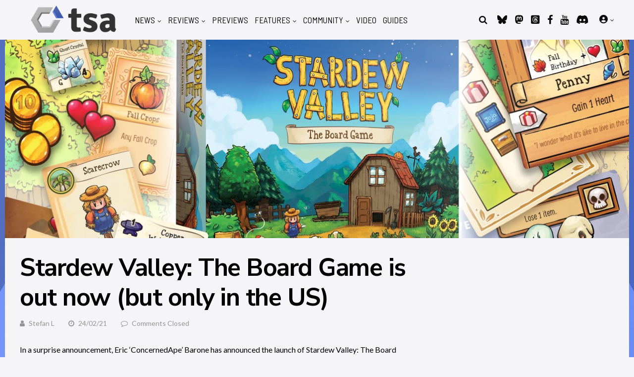

--- FILE ---
content_type: text/html; charset=UTF-8
request_url: https://www.thesixthaxis.com/2021/02/24/stardew-valley-the-board-game-is-out-now-in-america/
body_size: 49568
content:
<!DOCTYPE html>
<html lang="en-US">
<head><meta http-equiv="Content-Type" content="text/html; charset=utf-8">
<meta name="viewport" content="width=device-width, initial-scale=1">
<link rel="profile" href="http://gmpg.org/xfn/11" />

<!-- Network N CMP Preconnects -->
<link rel="preconnect" href="https://tags.bkrtx.com/">
<link rel="preconnect" href="https://securepubads.g.doubleclick.net/" crossorigin>
<link rel="preconnect" href="https://cdn.consentmanager.mgr.consensu.org/" crossorigin>

<!-- Network N CMP -->
<script>window.AdSlots = window.AdSlots || {cmd: [], disableScripts: ['gpt','bk']};</script>
<script async src="https://tags.bkrtx.com/js/bk-coretag.js"></script>
<script async src="https://securepubads.g.doubleclick.net/tag/js/gpt.js"></script>
<script async src="https://kumo.network-n.com/dist/app.js" site="the-sixth-axis"></script>
<!-- End Network N CMP -->

<link rel="stylesheet" href="https://use.fontawesome.com/releases/v6.7.2/css/all.css">
<meta name='robots' content='index, follow, max-image-preview:large, max-snippet:-1, max-video-preview:-1' />

	<!-- This site is optimized with the Yoast SEO plugin v23.0 - https://yoast.com/wordpress/plugins/seo/ -->
	<title>Stardew Valley: The Board Game is out now (but only in the US) | TheSixthAxis</title>
	<meta name="description" content="In a surprise announcement, Eric &#039;ConcernedApe&#039; Barone has announced the launch of Stardew Valley: The Board Game, a co-op tabletop interpretation of the" />
	<link rel="canonical" href="https://www.thesixthaxis.com/2021/02/24/stardew-valley-the-board-game-is-out-now-in-america/" />
	<meta property="og:locale" content="en_US" />
	<meta property="og:type" content="article" />
	<meta property="og:title" content="Stardew Valley: The Board Game is out now (but only in the US) | TheSixthAxis" />
	<meta property="og:description" content="In a surprise announcement, Eric &#039;ConcernedApe&#039; Barone has announced the launch of Stardew Valley: The Board Game, a co-op tabletop interpretation of the" />
	<meta property="og:url" content="https://www.thesixthaxis.com/2021/02/24/stardew-valley-the-board-game-is-out-now-in-america/" />
	<meta property="og:site_name" content="TheSixthAxis" />
	<meta property="article:publisher" content="https://www.facebook.com/TheSixthAxis" />
	<meta property="article:published_time" content="2021-02-24T12:19:08+00:00" />
	<meta property="og:image" content="https://www.thesixthaxis.com/wp-content/uploads/2021/02/StardewValleyBoardGame-Hero500.jpg" />
	<meta property="og:image:width" content="1254" />
	<meta property="og:image:height" content="498" />
	<meta property="og:image:type" content="image/jpeg" />
	<meta name="author" content="Stefan L" />
	<meta name="twitter:card" content="summary_large_image" />
	<meta name="twitter:creator" content="@teflon" />
	<meta name="twitter:site" content="@thesixthaxis" />
	<script type="application/ld+json" class="yoast-schema-graph">{"@context":"https://schema.org","@graph":[{"@type":"Article","@id":"https://www.thesixthaxis.com/2021/02/24/stardew-valley-the-board-game-is-out-now-in-america/#article","isPartOf":{"@id":"https://www.thesixthaxis.com/2021/02/24/stardew-valley-the-board-game-is-out-now-in-america/"},"author":{"name":"Stefan L","@id":"https://www.thesixthaxis.com/#/schema/person/df88124c19f1e3c7ae5f3b8d4c39e2cc"},"headline":"Stardew Valley: The Board Game is out now (but only in the US)","datePublished":"2021-02-24T12:19:08+00:00","dateModified":"2021-02-24T12:19:08+00:00","mainEntityOfPage":{"@id":"https://www.thesixthaxis.com/2021/02/24/stardew-valley-the-board-game-is-out-now-in-america/"},"wordCount":400,"publisher":{"@id":"https://www.thesixthaxis.com/#organization"},"image":{"@id":"https://www.thesixthaxis.com/2021/02/24/stardew-valley-the-board-game-is-out-now-in-america/#primaryimage"},"thumbnailUrl":"https://www.thesixthaxis.com/wp-content/uploads/2021/02/StardewValleyBoardGame-Hero500.jpg","keywords":["Stardew Valley"],"articleSection":["Industry News","News"],"inLanguage":"en-US"},{"@type":"WebPage","@id":"https://www.thesixthaxis.com/2021/02/24/stardew-valley-the-board-game-is-out-now-in-america/","url":"https://www.thesixthaxis.com/2021/02/24/stardew-valley-the-board-game-is-out-now-in-america/","name":"Stardew Valley: The Board Game is out now (but only in the US) | TheSixthAxis","isPartOf":{"@id":"https://www.thesixthaxis.com/#website"},"primaryImageOfPage":{"@id":"https://www.thesixthaxis.com/2021/02/24/stardew-valley-the-board-game-is-out-now-in-america/#primaryimage"},"image":{"@id":"https://www.thesixthaxis.com/2021/02/24/stardew-valley-the-board-game-is-out-now-in-america/#primaryimage"},"thumbnailUrl":"https://www.thesixthaxis.com/wp-content/uploads/2021/02/StardewValleyBoardGame-Hero500.jpg","datePublished":"2021-02-24T12:19:08+00:00","dateModified":"2021-02-24T12:19:08+00:00","description":"In a surprise announcement, Eric 'ConcernedApe' Barone has announced the launch of Stardew Valley: The Board Game, a co-op tabletop interpretation of the","breadcrumb":{"@id":"https://www.thesixthaxis.com/2021/02/24/stardew-valley-the-board-game-is-out-now-in-america/#breadcrumb"},"inLanguage":"en-US","potentialAction":[{"@type":"ReadAction","target":["https://www.thesixthaxis.com/2021/02/24/stardew-valley-the-board-game-is-out-now-in-america/"]}]},{"@type":"ImageObject","inLanguage":"en-US","@id":"https://www.thesixthaxis.com/2021/02/24/stardew-valley-the-board-game-is-out-now-in-america/#primaryimage","url":"https://www.thesixthaxis.com/wp-content/uploads/2021/02/StardewValleyBoardGame-Hero500.jpg","contentUrl":"https://www.thesixthaxis.com/wp-content/uploads/2021/02/StardewValleyBoardGame-Hero500.jpg","width":1254,"height":498},{"@type":"BreadcrumbList","@id":"https://www.thesixthaxis.com/2021/02/24/stardew-valley-the-board-game-is-out-now-in-america/#breadcrumb","itemListElement":[{"@type":"ListItem","position":1,"name":"Home","item":"https://www.thesixthaxis.com/"},{"@type":"ListItem","position":2,"name":"News","item":"https://www.thesixthaxis.com/category/news/"},{"@type":"ListItem","position":3,"name":"Industry News","item":"https://www.thesixthaxis.com/category/news/industry-news/"},{"@type":"ListItem","position":4,"name":"Stardew Valley: The Board Game is out now (but only in the US)"}]},{"@type":"WebSite","@id":"https://www.thesixthaxis.com/#website","url":"https://www.thesixthaxis.com/","name":"TheSixthAxis","description":"Video Gaming News &amp; Reviews","publisher":{"@id":"https://www.thesixthaxis.com/#organization"},"potentialAction":[{"@type":"SearchAction","target":{"@type":"EntryPoint","urlTemplate":"https://www.thesixthaxis.com/?s={search_term_string}"},"query-input":"required name=search_term_string"}],"inLanguage":"en-US"},{"@type":"Organization","@id":"https://www.thesixthaxis.com/#organization","name":"TheSixthAxis","url":"https://www.thesixthaxis.com/","logo":{"@type":"ImageObject","inLanguage":"en-US","@id":"https://www.thesixthaxis.com/#/schema/logo/image/","url":"https://www.thesixthaxis.com/wp-content/uploads/2019/02/tsa2019.png","contentUrl":"https://www.thesixthaxis.com/wp-content/uploads/2019/02/tsa2019.png","width":550,"height":173,"caption":"TheSixthAxis"},"image":{"@id":"https://www.thesixthaxis.com/#/schema/logo/image/"},"sameAs":["https://www.facebook.com/TheSixthAxis","https://x.com/thesixthaxis","http://www.youtube.com/thesixthaxis"]},{"@type":"Person","@id":"https://www.thesixthaxis.com/#/schema/person/df88124c19f1e3c7ae5f3b8d4c39e2cc","name":"Stefan L","image":{"@type":"ImageObject","inLanguage":"en-US","@id":"https://www.thesixthaxis.com/#/schema/person/image/","url":"https://secure.gravatar.com/avatar/c398d6522e362bb6faa7147795f64447?s=96&d=mm&r=r","contentUrl":"https://secure.gravatar.com/avatar/c398d6522e362bb6faa7147795f64447?s=96&d=mm&r=r","caption":"Stefan L"},"description":"I'm probably wearing toe shoes, and there's nothing you can do to stop me!","sameAs":["https://x.com/teflon"],"url":"https://www.thesixthaxis.com/author/teflon/"}]}</script>
	<!-- / Yoast SEO plugin. -->


<link rel='dns-prefetch' href='//fonts.googleapis.com' />
		<!-- This site uses the Google Analytics by MonsterInsights plugin v9.6.1 - Using Analytics tracking - https://www.monsterinsights.com/ -->
							<script src="//www.googletagmanager.com/gtag/js?id=G-T1BVHPWWPJ"  data-cfasync="false" data-wpfc-render="false" type="text/javascript" async></script>
			<script data-cfasync="false" data-wpfc-render="false" type="text/javascript">
				var mi_version = '9.6.1';
				var mi_track_user = true;
				var mi_no_track_reason = '';
								var MonsterInsightsDefaultLocations = {"page_location":"https:\/\/www.thesixthaxis.com\/2021\/02\/24\/stardew-valley-the-board-game-is-out-now-in-america\/"};
								if ( typeof MonsterInsightsPrivacyGuardFilter === 'function' ) {
					var MonsterInsightsLocations = (typeof MonsterInsightsExcludeQuery === 'object') ? MonsterInsightsPrivacyGuardFilter( MonsterInsightsExcludeQuery ) : MonsterInsightsPrivacyGuardFilter( MonsterInsightsDefaultLocations );
				} else {
					var MonsterInsightsLocations = (typeof MonsterInsightsExcludeQuery === 'object') ? MonsterInsightsExcludeQuery : MonsterInsightsDefaultLocations;
				}

								var disableStrs = [
										'ga-disable-G-T1BVHPWWPJ',
									];

				/* Function to detect opted out users */
				function __gtagTrackerIsOptedOut() {
					for (var index = 0; index < disableStrs.length; index++) {
						if (document.cookie.indexOf(disableStrs[index] + '=true') > -1) {
							return true;
						}
					}

					return false;
				}

				/* Disable tracking if the opt-out cookie exists. */
				if (__gtagTrackerIsOptedOut()) {
					for (var index = 0; index < disableStrs.length; index++) {
						window[disableStrs[index]] = true;
					}
				}

				/* Opt-out function */
				function __gtagTrackerOptout() {
					for (var index = 0; index < disableStrs.length; index++) {
						document.cookie = disableStrs[index] + '=true; expires=Thu, 31 Dec 2099 23:59:59 UTC; path=/';
						window[disableStrs[index]] = true;
					}
				}

				if ('undefined' === typeof gaOptout) {
					function gaOptout() {
						__gtagTrackerOptout();
					}
				}
								window.dataLayer = window.dataLayer || [];

				window.MonsterInsightsDualTracker = {
					helpers: {},
					trackers: {},
				};
				if (mi_track_user) {
					function __gtagDataLayer() {
						dataLayer.push(arguments);
					}

					function __gtagTracker(type, name, parameters) {
						if (!parameters) {
							parameters = {};
						}

						if (parameters.send_to) {
							__gtagDataLayer.apply(null, arguments);
							return;
						}

						if (type === 'event') {
														parameters.send_to = monsterinsights_frontend.v4_id;
							var hookName = name;
							if (typeof parameters['event_category'] !== 'undefined') {
								hookName = parameters['event_category'] + ':' + name;
							}

							if (typeof MonsterInsightsDualTracker.trackers[hookName] !== 'undefined') {
								MonsterInsightsDualTracker.trackers[hookName](parameters);
							} else {
								__gtagDataLayer('event', name, parameters);
							}
							
						} else {
							__gtagDataLayer.apply(null, arguments);
						}
					}

					__gtagTracker('js', new Date());
					__gtagTracker('set', {
						'developer_id.dZGIzZG': true,
											});
					if ( MonsterInsightsLocations.page_location ) {
						__gtagTracker('set', MonsterInsightsLocations);
					}
										__gtagTracker('config', 'G-T1BVHPWWPJ', {"forceSSL":"true"} );
															window.gtag = __gtagTracker;										(function () {
						/* https://developers.google.com/analytics/devguides/collection/analyticsjs/ */
						/* ga and __gaTracker compatibility shim. */
						var noopfn = function () {
							return null;
						};
						var newtracker = function () {
							return new Tracker();
						};
						var Tracker = function () {
							return null;
						};
						var p = Tracker.prototype;
						p.get = noopfn;
						p.set = noopfn;
						p.send = function () {
							var args = Array.prototype.slice.call(arguments);
							args.unshift('send');
							__gaTracker.apply(null, args);
						};
						var __gaTracker = function () {
							var len = arguments.length;
							if (len === 0) {
								return;
							}
							var f = arguments[len - 1];
							if (typeof f !== 'object' || f === null || typeof f.hitCallback !== 'function') {
								if ('send' === arguments[0]) {
									var hitConverted, hitObject = false, action;
									if ('event' === arguments[1]) {
										if ('undefined' !== typeof arguments[3]) {
											hitObject = {
												'eventAction': arguments[3],
												'eventCategory': arguments[2],
												'eventLabel': arguments[4],
												'value': arguments[5] ? arguments[5] : 1,
											}
										}
									}
									if ('pageview' === arguments[1]) {
										if ('undefined' !== typeof arguments[2]) {
											hitObject = {
												'eventAction': 'page_view',
												'page_path': arguments[2],
											}
										}
									}
									if (typeof arguments[2] === 'object') {
										hitObject = arguments[2];
									}
									if (typeof arguments[5] === 'object') {
										Object.assign(hitObject, arguments[5]);
									}
									if ('undefined' !== typeof arguments[1].hitType) {
										hitObject = arguments[1];
										if ('pageview' === hitObject.hitType) {
											hitObject.eventAction = 'page_view';
										}
									}
									if (hitObject) {
										action = 'timing' === arguments[1].hitType ? 'timing_complete' : hitObject.eventAction;
										hitConverted = mapArgs(hitObject);
										__gtagTracker('event', action, hitConverted);
									}
								}
								return;
							}

							function mapArgs(args) {
								var arg, hit = {};
								var gaMap = {
									'eventCategory': 'event_category',
									'eventAction': 'event_action',
									'eventLabel': 'event_label',
									'eventValue': 'event_value',
									'nonInteraction': 'non_interaction',
									'timingCategory': 'event_category',
									'timingVar': 'name',
									'timingValue': 'value',
									'timingLabel': 'event_label',
									'page': 'page_path',
									'location': 'page_location',
									'title': 'page_title',
									'referrer' : 'page_referrer',
								};
								for (arg in args) {
																		if (!(!args.hasOwnProperty(arg) || !gaMap.hasOwnProperty(arg))) {
										hit[gaMap[arg]] = args[arg];
									} else {
										hit[arg] = args[arg];
									}
								}
								return hit;
							}

							try {
								f.hitCallback();
							} catch (ex) {
							}
						};
						__gaTracker.create = newtracker;
						__gaTracker.getByName = newtracker;
						__gaTracker.getAll = function () {
							return [];
						};
						__gaTracker.remove = noopfn;
						__gaTracker.loaded = true;
						window['__gaTracker'] = __gaTracker;
					})();
									} else {
										console.log("");
					(function () {
						function __gtagTracker() {
							return null;
						}

						window['__gtagTracker'] = __gtagTracker;
						window['gtag'] = __gtagTracker;
					})();
									}
			</script>
				<!-- / Google Analytics by MonsterInsights -->
		<script type="text/javascript">
/* <![CDATA[ */
window._wpemojiSettings = {"baseUrl":"https:\/\/s.w.org\/images\/core\/emoji\/14.0.0\/72x72\/","ext":".png","svgUrl":"https:\/\/s.w.org\/images\/core\/emoji\/14.0.0\/svg\/","svgExt":".svg","source":{"concatemoji":"https:\/\/www.thesixthaxis.com\/wp-includes\/js\/wp-emoji-release.min.js?ver=6.4.7"}};
/*! This file is auto-generated */
!function(i,n){var o,s,e;function c(e){try{var t={supportTests:e,timestamp:(new Date).valueOf()};sessionStorage.setItem(o,JSON.stringify(t))}catch(e){}}function p(e,t,n){e.clearRect(0,0,e.canvas.width,e.canvas.height),e.fillText(t,0,0);var t=new Uint32Array(e.getImageData(0,0,e.canvas.width,e.canvas.height).data),r=(e.clearRect(0,0,e.canvas.width,e.canvas.height),e.fillText(n,0,0),new Uint32Array(e.getImageData(0,0,e.canvas.width,e.canvas.height).data));return t.every(function(e,t){return e===r[t]})}function u(e,t,n){switch(t){case"flag":return n(e,"\ud83c\udff3\ufe0f\u200d\u26a7\ufe0f","\ud83c\udff3\ufe0f\u200b\u26a7\ufe0f")?!1:!n(e,"\ud83c\uddfa\ud83c\uddf3","\ud83c\uddfa\u200b\ud83c\uddf3")&&!n(e,"\ud83c\udff4\udb40\udc67\udb40\udc62\udb40\udc65\udb40\udc6e\udb40\udc67\udb40\udc7f","\ud83c\udff4\u200b\udb40\udc67\u200b\udb40\udc62\u200b\udb40\udc65\u200b\udb40\udc6e\u200b\udb40\udc67\u200b\udb40\udc7f");case"emoji":return!n(e,"\ud83e\udef1\ud83c\udffb\u200d\ud83e\udef2\ud83c\udfff","\ud83e\udef1\ud83c\udffb\u200b\ud83e\udef2\ud83c\udfff")}return!1}function f(e,t,n){var r="undefined"!=typeof WorkerGlobalScope&&self instanceof WorkerGlobalScope?new OffscreenCanvas(300,150):i.createElement("canvas"),a=r.getContext("2d",{willReadFrequently:!0}),o=(a.textBaseline="top",a.font="600 32px Arial",{});return e.forEach(function(e){o[e]=t(a,e,n)}),o}function t(e){var t=i.createElement("script");t.src=e,t.defer=!0,i.head.appendChild(t)}"undefined"!=typeof Promise&&(o="wpEmojiSettingsSupports",s=["flag","emoji"],n.supports={everything:!0,everythingExceptFlag:!0},e=new Promise(function(e){i.addEventListener("DOMContentLoaded",e,{once:!0})}),new Promise(function(t){var n=function(){try{var e=JSON.parse(sessionStorage.getItem(o));if("object"==typeof e&&"number"==typeof e.timestamp&&(new Date).valueOf()<e.timestamp+604800&&"object"==typeof e.supportTests)return e.supportTests}catch(e){}return null}();if(!n){if("undefined"!=typeof Worker&&"undefined"!=typeof OffscreenCanvas&&"undefined"!=typeof URL&&URL.createObjectURL&&"undefined"!=typeof Blob)try{var e="postMessage("+f.toString()+"("+[JSON.stringify(s),u.toString(),p.toString()].join(",")+"));",r=new Blob([e],{type:"text/javascript"}),a=new Worker(URL.createObjectURL(r),{name:"wpTestEmojiSupports"});return void(a.onmessage=function(e){c(n=e.data),a.terminate(),t(n)})}catch(e){}c(n=f(s,u,p))}t(n)}).then(function(e){for(var t in e)n.supports[t]=e[t],n.supports.everything=n.supports.everything&&n.supports[t],"flag"!==t&&(n.supports.everythingExceptFlag=n.supports.everythingExceptFlag&&n.supports[t]);n.supports.everythingExceptFlag=n.supports.everythingExceptFlag&&!n.supports.flag,n.DOMReady=!1,n.readyCallback=function(){n.DOMReady=!0}}).then(function(){return e}).then(function(){var e;n.supports.everything||(n.readyCallback(),(e=n.source||{}).concatemoji?t(e.concatemoji):e.wpemoji&&e.twemoji&&(t(e.twemoji),t(e.wpemoji)))}))}((window,document),window._wpemojiSettings);
/* ]]> */
</script>

<style id='wp-emoji-styles-inline-css' type='text/css'>

	img.wp-smiley, img.emoji {
		display: inline !important;
		border: none !important;
		box-shadow: none !important;
		height: 1em !important;
		width: 1em !important;
		margin: 0 0.07em !important;
		vertical-align: -0.1em !important;
		background: none !important;
		padding: 0 !important;
	}
</style>
<link rel='stylesheet' id='wp-block-library-css' href='https://www.thesixthaxis.com/wp-includes/css/dist/block-library/style.min.css?ver=6.4.7' type='text/css' media='all' />
<style id='powerpress-player-block-style-inline-css' type='text/css'>


</style>
<style id='classic-theme-styles-inline-css' type='text/css'>
/*! This file is auto-generated */
.wp-block-button__link{color:#fff;background-color:#32373c;border-radius:9999px;box-shadow:none;text-decoration:none;padding:calc(.667em + 2px) calc(1.333em + 2px);font-size:1.125em}.wp-block-file__button{background:#32373c;color:#fff;text-decoration:none}
</style>
<style id='global-styles-inline-css' type='text/css'>
body{--wp--preset--color--black: #000000;--wp--preset--color--cyan-bluish-gray: #abb8c3;--wp--preset--color--white: #ffffff;--wp--preset--color--pale-pink: #f78da7;--wp--preset--color--vivid-red: #cf2e2e;--wp--preset--color--luminous-vivid-orange: #ff6900;--wp--preset--color--luminous-vivid-amber: #fcb900;--wp--preset--color--light-green-cyan: #7bdcb5;--wp--preset--color--vivid-green-cyan: #00d084;--wp--preset--color--pale-cyan-blue: #8ed1fc;--wp--preset--color--vivid-cyan-blue: #0693e3;--wp--preset--color--vivid-purple: #9b51e0;--wp--preset--gradient--vivid-cyan-blue-to-vivid-purple: linear-gradient(135deg,rgba(6,147,227,1) 0%,rgb(155,81,224) 100%);--wp--preset--gradient--light-green-cyan-to-vivid-green-cyan: linear-gradient(135deg,rgb(122,220,180) 0%,rgb(0,208,130) 100%);--wp--preset--gradient--luminous-vivid-amber-to-luminous-vivid-orange: linear-gradient(135deg,rgba(252,185,0,1) 0%,rgba(255,105,0,1) 100%);--wp--preset--gradient--luminous-vivid-orange-to-vivid-red: linear-gradient(135deg,rgba(255,105,0,1) 0%,rgb(207,46,46) 100%);--wp--preset--gradient--very-light-gray-to-cyan-bluish-gray: linear-gradient(135deg,rgb(238,238,238) 0%,rgb(169,184,195) 100%);--wp--preset--gradient--cool-to-warm-spectrum: linear-gradient(135deg,rgb(74,234,220) 0%,rgb(151,120,209) 20%,rgb(207,42,186) 40%,rgb(238,44,130) 60%,rgb(251,105,98) 80%,rgb(254,248,76) 100%);--wp--preset--gradient--blush-light-purple: linear-gradient(135deg,rgb(255,206,236) 0%,rgb(152,150,240) 100%);--wp--preset--gradient--blush-bordeaux: linear-gradient(135deg,rgb(254,205,165) 0%,rgb(254,45,45) 50%,rgb(107,0,62) 100%);--wp--preset--gradient--luminous-dusk: linear-gradient(135deg,rgb(255,203,112) 0%,rgb(199,81,192) 50%,rgb(65,88,208) 100%);--wp--preset--gradient--pale-ocean: linear-gradient(135deg,rgb(255,245,203) 0%,rgb(182,227,212) 50%,rgb(51,167,181) 100%);--wp--preset--gradient--electric-grass: linear-gradient(135deg,rgb(202,248,128) 0%,rgb(113,206,126) 100%);--wp--preset--gradient--midnight: linear-gradient(135deg,rgb(2,3,129) 0%,rgb(40,116,252) 100%);--wp--preset--font-size--small: 13px;--wp--preset--font-size--medium: 20px;--wp--preset--font-size--large: 36px;--wp--preset--font-size--x-large: 42px;--wp--preset--spacing--20: 0.44rem;--wp--preset--spacing--30: 0.67rem;--wp--preset--spacing--40: 1rem;--wp--preset--spacing--50: 1.5rem;--wp--preset--spacing--60: 2.25rem;--wp--preset--spacing--70: 3.38rem;--wp--preset--spacing--80: 5.06rem;--wp--preset--shadow--natural: 6px 6px 9px rgba(0, 0, 0, 0.2);--wp--preset--shadow--deep: 12px 12px 50px rgba(0, 0, 0, 0.4);--wp--preset--shadow--sharp: 6px 6px 0px rgba(0, 0, 0, 0.2);--wp--preset--shadow--outlined: 6px 6px 0px -3px rgba(255, 255, 255, 1), 6px 6px rgba(0, 0, 0, 1);--wp--preset--shadow--crisp: 6px 6px 0px rgba(0, 0, 0, 1);}:where(.is-layout-flex){gap: 0.5em;}:where(.is-layout-grid){gap: 0.5em;}body .is-layout-flow > .alignleft{float: left;margin-inline-start: 0;margin-inline-end: 2em;}body .is-layout-flow > .alignright{float: right;margin-inline-start: 2em;margin-inline-end: 0;}body .is-layout-flow > .aligncenter{margin-left: auto !important;margin-right: auto !important;}body .is-layout-constrained > .alignleft{float: left;margin-inline-start: 0;margin-inline-end: 2em;}body .is-layout-constrained > .alignright{float: right;margin-inline-start: 2em;margin-inline-end: 0;}body .is-layout-constrained > .aligncenter{margin-left: auto !important;margin-right: auto !important;}body .is-layout-constrained > :where(:not(.alignleft):not(.alignright):not(.alignfull)){max-width: var(--wp--style--global--content-size);margin-left: auto !important;margin-right: auto !important;}body .is-layout-constrained > .alignwide{max-width: var(--wp--style--global--wide-size);}body .is-layout-flex{display: flex;}body .is-layout-flex{flex-wrap: wrap;align-items: center;}body .is-layout-flex > *{margin: 0;}body .is-layout-grid{display: grid;}body .is-layout-grid > *{margin: 0;}:where(.wp-block-columns.is-layout-flex){gap: 2em;}:where(.wp-block-columns.is-layout-grid){gap: 2em;}:where(.wp-block-post-template.is-layout-flex){gap: 1.25em;}:where(.wp-block-post-template.is-layout-grid){gap: 1.25em;}.has-black-color{color: var(--wp--preset--color--black) !important;}.has-cyan-bluish-gray-color{color: var(--wp--preset--color--cyan-bluish-gray) !important;}.has-white-color{color: var(--wp--preset--color--white) !important;}.has-pale-pink-color{color: var(--wp--preset--color--pale-pink) !important;}.has-vivid-red-color{color: var(--wp--preset--color--vivid-red) !important;}.has-luminous-vivid-orange-color{color: var(--wp--preset--color--luminous-vivid-orange) !important;}.has-luminous-vivid-amber-color{color: var(--wp--preset--color--luminous-vivid-amber) !important;}.has-light-green-cyan-color{color: var(--wp--preset--color--light-green-cyan) !important;}.has-vivid-green-cyan-color{color: var(--wp--preset--color--vivid-green-cyan) !important;}.has-pale-cyan-blue-color{color: var(--wp--preset--color--pale-cyan-blue) !important;}.has-vivid-cyan-blue-color{color: var(--wp--preset--color--vivid-cyan-blue) !important;}.has-vivid-purple-color{color: var(--wp--preset--color--vivid-purple) !important;}.has-black-background-color{background-color: var(--wp--preset--color--black) !important;}.has-cyan-bluish-gray-background-color{background-color: var(--wp--preset--color--cyan-bluish-gray) !important;}.has-white-background-color{background-color: var(--wp--preset--color--white) !important;}.has-pale-pink-background-color{background-color: var(--wp--preset--color--pale-pink) !important;}.has-vivid-red-background-color{background-color: var(--wp--preset--color--vivid-red) !important;}.has-luminous-vivid-orange-background-color{background-color: var(--wp--preset--color--luminous-vivid-orange) !important;}.has-luminous-vivid-amber-background-color{background-color: var(--wp--preset--color--luminous-vivid-amber) !important;}.has-light-green-cyan-background-color{background-color: var(--wp--preset--color--light-green-cyan) !important;}.has-vivid-green-cyan-background-color{background-color: var(--wp--preset--color--vivid-green-cyan) !important;}.has-pale-cyan-blue-background-color{background-color: var(--wp--preset--color--pale-cyan-blue) !important;}.has-vivid-cyan-blue-background-color{background-color: var(--wp--preset--color--vivid-cyan-blue) !important;}.has-vivid-purple-background-color{background-color: var(--wp--preset--color--vivid-purple) !important;}.has-black-border-color{border-color: var(--wp--preset--color--black) !important;}.has-cyan-bluish-gray-border-color{border-color: var(--wp--preset--color--cyan-bluish-gray) !important;}.has-white-border-color{border-color: var(--wp--preset--color--white) !important;}.has-pale-pink-border-color{border-color: var(--wp--preset--color--pale-pink) !important;}.has-vivid-red-border-color{border-color: var(--wp--preset--color--vivid-red) !important;}.has-luminous-vivid-orange-border-color{border-color: var(--wp--preset--color--luminous-vivid-orange) !important;}.has-luminous-vivid-amber-border-color{border-color: var(--wp--preset--color--luminous-vivid-amber) !important;}.has-light-green-cyan-border-color{border-color: var(--wp--preset--color--light-green-cyan) !important;}.has-vivid-green-cyan-border-color{border-color: var(--wp--preset--color--vivid-green-cyan) !important;}.has-pale-cyan-blue-border-color{border-color: var(--wp--preset--color--pale-cyan-blue) !important;}.has-vivid-cyan-blue-border-color{border-color: var(--wp--preset--color--vivid-cyan-blue) !important;}.has-vivid-purple-border-color{border-color: var(--wp--preset--color--vivid-purple) !important;}.has-vivid-cyan-blue-to-vivid-purple-gradient-background{background: var(--wp--preset--gradient--vivid-cyan-blue-to-vivid-purple) !important;}.has-light-green-cyan-to-vivid-green-cyan-gradient-background{background: var(--wp--preset--gradient--light-green-cyan-to-vivid-green-cyan) !important;}.has-luminous-vivid-amber-to-luminous-vivid-orange-gradient-background{background: var(--wp--preset--gradient--luminous-vivid-amber-to-luminous-vivid-orange) !important;}.has-luminous-vivid-orange-to-vivid-red-gradient-background{background: var(--wp--preset--gradient--luminous-vivid-orange-to-vivid-red) !important;}.has-very-light-gray-to-cyan-bluish-gray-gradient-background{background: var(--wp--preset--gradient--very-light-gray-to-cyan-bluish-gray) !important;}.has-cool-to-warm-spectrum-gradient-background{background: var(--wp--preset--gradient--cool-to-warm-spectrum) !important;}.has-blush-light-purple-gradient-background{background: var(--wp--preset--gradient--blush-light-purple) !important;}.has-blush-bordeaux-gradient-background{background: var(--wp--preset--gradient--blush-bordeaux) !important;}.has-luminous-dusk-gradient-background{background: var(--wp--preset--gradient--luminous-dusk) !important;}.has-pale-ocean-gradient-background{background: var(--wp--preset--gradient--pale-ocean) !important;}.has-electric-grass-gradient-background{background: var(--wp--preset--gradient--electric-grass) !important;}.has-midnight-gradient-background{background: var(--wp--preset--gradient--midnight) !important;}.has-small-font-size{font-size: var(--wp--preset--font-size--small) !important;}.has-medium-font-size{font-size: var(--wp--preset--font-size--medium) !important;}.has-large-font-size{font-size: var(--wp--preset--font-size--large) !important;}.has-x-large-font-size{font-size: var(--wp--preset--font-size--x-large) !important;}
.wp-block-navigation a:where(:not(.wp-element-button)){color: inherit;}
:where(.wp-block-post-template.is-layout-flex){gap: 1.25em;}:where(.wp-block-post-template.is-layout-grid){gap: 1.25em;}
:where(.wp-block-columns.is-layout-flex){gap: 2em;}:where(.wp-block-columns.is-layout-grid){gap: 2em;}
.wp-block-pullquote{font-size: 1.5em;line-height: 1.6;}
</style>
<link rel='stylesheet' id='bbp-default-css' href='https://www.thesixthaxis.com/wp-content/plugins/bbpress/templates/default/css/bbpress.min.css?ver=2.6.14' type='text/css' media='all' />
<link rel='stylesheet' id='collapscore-css-css' href='https://www.thesixthaxis.com/wp-content/plugins/jquery-collapse-o-matic/css/core_style.css?ver=1.0' type='text/css' media='all' />
<link rel='stylesheet' id='collapseomatic-css-css' href='https://www.thesixthaxis.com/wp-content/plugins/jquery-collapse-o-matic/css/light_style.css?ver=1.6' type='text/css' media='all' />
<link rel='stylesheet' id='theme-my-login-css' href='https://www.thesixthaxis.com/wp-content/plugins/theme-my-login/assets/styles/theme-my-login.min.css?ver=7.1.12' type='text/css' media='all' />
<link rel='stylesheet' id='gp-parent-style-css' href='https://www.thesixthaxis.com/wp-content/themes/huber/style.css?ver=6.4.7' type='text/css' media='all' />
<link rel='stylesheet' id='ghostpool-style-css' href='https://www.thesixthaxis.com/wp-content/themes/huber-child/style.css?ver=6.4.7' type='text/css' media='all' />
<style id='ghostpool-style-inline-css' type='text/css'>
#gp-desktop-nav .menu li.gp-megamenu > .sub-menu,#gp-desktop-nav .menu li.gp-tab-content-menu .sub-menu,#gp-desktop-nav .menu li.gp-content-menu .sub-menu {left: -247px;} #gp-main-header{height:80px;}.gp-active,.gp-theme #bbpress-forums .status-closed a{color: #000;}#gp-footer{background: -webkit-linear-gradient(left, #000000 0%, #000000 50%, #192a3a 51%, #192a3a 100%);background: linear-gradient(to right, #000000 0%, #000000 50%, #192a3a 51%, #192a3a 100%);}body:not(.gp-has-hub-header) #gp-page-header-video{padding-bottom: 130px;}#gp-cart-nav .widget_shopping_cart .cart_list li a.remove{color:#fff!important;}#gp-cart-nav .widget_shopping_cart .cart_list li a.remove:hover{color:#fed766!important;}@media only screen and (min-width: 1083px){
			.gp-header-overlay #gp-homepage-slider{margin-top: -80px;}
		}@media only screen and (max-width: 1023px){
			#gp-main-header{height:50px;}
		}@media only screen and (max-width: 767px){
		
				.gp-theme .gp-entry-title.gp-single-title{font-size:32px; line-height:40px; letter-spacing:-1.5px;} .gp-theme .gp-entry-header .gp-subtitle{font-size:20px; line-height:30px; letter-spacing:0px;}}
</style>
<link rel='stylesheet' id='fontawesome-css' href='https://www.thesixthaxis.com/wp-content/themes/huber/lib/fonts/font-awesome/css/font-awesome.min.css?ver=6.4.7' type='text/css' media='all' />
<link rel='stylesheet' id='featherlight-css' href='https://www.thesixthaxis.com/wp-content/themes/huber/lib/scripts/featherlight/featherlight.min.css?ver=6.4.7' type='text/css' media='all' />
<link rel='stylesheet' id='featherlight-gallery-css' href='https://www.thesixthaxis.com/wp-content/themes/huber/lib/scripts/featherlight/featherlight.gallery.min.css?ver=6.4.7' type='text/css' media='all' />
<link rel='stylesheet' id='mediaelement-css' href='https://www.thesixthaxis.com/wp-includes/js/mediaelement/mediaelementplayer-legacy.min.css?ver=4.2.17' type='text/css' media='all' />
<link rel='stylesheet' id='wp-mediaelement-css' href='https://www.thesixthaxis.com/wp-includes/js/mediaelement/wp-mediaelement.min.css?ver=6.4.7' type='text/css' media='all' />
<link rel='stylesheet' id='gp-bbp-css' href='https://www.thesixthaxis.com/wp-content/themes/huber/lib/css/bbpress.css?ver=6.4.7' type='text/css' media='all' />
<link rel='stylesheet' id='slb_core-css' href='https://www.thesixthaxis.com/wp-content/plugins/simple-lightbox/client/css/app.css?ver=2.9.4' type='text/css' media='all' />
<!--[if lt IE 9]>
<link rel='stylesheet' id='vc_lte_ie9-css' href='https://www.thesixthaxis.com/wp-content/plugins/js_composer/assets/css/vc_lte_ie9.min.css?ver=6.0.5' type='text/css' media='screen' />
<![endif]-->
<link rel='stylesheet' id='redux-google-fonts-ghostpool_huber-css' href='https://fonts.googleapis.com/css?family=Lato%3A400%7CNunito+Sans%3A700%2C400%2C600%7CUnica+One%3A400%7CBarlow+Semi+Condensed%3A400%7COpen+Sans%3A400&#038;subset=latin&#038;ver=6.4.7' type='text/css' media='all' />
<script type="text/javascript" src="https://www.thesixthaxis.com/wp-content/plugins/google-analytics-for-wordpress/assets/js/frontend-gtag.min.js?ver=9.6.1" id="monsterinsights-frontend-script-js" async="async" data-wp-strategy="async"></script>
<script data-cfasync="false" data-wpfc-render="false" type="text/javascript" id='monsterinsights-frontend-script-js-extra'>/* <![CDATA[ */
var monsterinsights_frontend = {"js_events_tracking":"true","download_extensions":"doc,pdf,ppt,zip,xls,docx,pptx,xlsx","inbound_paths":"[]","home_url":"https:\/\/www.thesixthaxis.com","hash_tracking":"false","v4_id":"G-T1BVHPWWPJ"};/* ]]> */
</script>
<script type="text/javascript" src="https://www.thesixthaxis.com/wp-includes/js/jquery/jquery.min.js?ver=3.7.1" id="jquery-core-js"></script>
<script type="text/javascript" src="https://www.thesixthaxis.com/wp-includes/js/jquery/jquery-migrate.min.js?ver=3.4.1" id="jquery-migrate-js"></script>
<script type="text/javascript" id="ghostpool-voting-js-extra">
/* <![CDATA[ */
var ghostpool_voting = {"ajaxurl":"https:\/\/www.thesixthaxis.com\/wp-admin\/admin-ajax.php","nonce":"837e6561dd"};
/* ]]> */
</script>
<script type="text/javascript" src="https://www.thesixthaxis.com/wp-content/themes/huber/lib/scripts/voting.js?ver=6.4.7" id="ghostpool-voting-js"></script>
<link rel="https://api.w.org/" href="https://www.thesixthaxis.com/wp-json/" /><link rel="alternate" type="application/json" href="https://www.thesixthaxis.com/wp-json/wp/v2/posts/375370" /><link rel="EditURI" type="application/rsd+xml" title="RSD" href="https://www.thesixthaxis.com/xmlrpc.php?rsd" />
<meta name="generator" content="WordPress 6.4.7" />
<link rel='shortlink' href='https://www.thesixthaxis.com/?p=375370' />
<link rel="alternate" type="application/json+oembed" href="https://www.thesixthaxis.com/wp-json/oembed/1.0/embed?url=https%3A%2F%2Fwww.thesixthaxis.com%2F2021%2F02%2F24%2Fstardew-valley-the-board-game-is-out-now-in-america%2F" />
<link rel="alternate" type="text/xml+oembed" href="https://www.thesixthaxis.com/wp-json/oembed/1.0/embed?url=https%3A%2F%2Fwww.thesixthaxis.com%2F2021%2F02%2F24%2Fstardew-valley-the-board-game-is-out-now-in-america%2F&#038;format=xml" />
<meta name="generator" content="Powered by WPBakery Page Builder - drag and drop page builder for WordPress."/>
<style type="text/css" id="custom-background-css">
body.custom-background { background-image: url("https://www.thesixthaxis.com/wp-content/uploads/2020/01/TSA-BackgroundStripes.jpg"); background-position: center top; background-size: auto; background-repeat: no-repeat; background-attachment: scroll; }
</style>
	<style type="text/css" title="dynamic-css" class="options-output">#gp-footer-image img{margin-top:0;margin-right:0;margin-bottom:-1px;margin-left:0;}.gp-rating-color-1{background-color:#fe4a49;}.gp-rating-color-2{background-color:#fe7449;}.gp-rating-color-3{background-color:#fab43b;}.gp-rating-color-4{background-color:#20dddb;}.gp-rating-color-5{background-color:#20dd7d;}body{background-color:#f5f5f7;}#gp-content-wrapper,#gp-content,#gp-hub-tabs .gp-container{background-color:#f5f5f7;}.gp-fullwidth-page-header:not(.gp-has-hub-header) #gp-content-wrapper{margin-top:-100px;}body{font-family:Lato,Arial, Helvetica, sans-serif;text-transform:none;line-height:32px;letter-spacing:0px;font-weight:400;font-style:normal;color:#000;font-size:16px;}a{color:#4a64af;}a:hover{color:#000;}h1{font-family:"Nunito Sans",Arial, Helvetica, sans-serif;text-transform:none;line-height:52px;letter-spacing:-1px;font-weight:700;font-style:normal;color:#000;font-size:48px;}h2{font-family:"Nunito Sans",Arial, Helvetica, sans-serif;text-transform:none;line-height:40px;letter-spacing:-1px;font-weight:700;font-style:normal;color:#000;font-size:36px;}h3{font-family:"Nunito Sans",Arial, Helvetica, sans-serif;text-transform:none;line-height:28px;letter-spacing:-1px;font-weight:700;font-style:normal;color:#000;font-size:24px;}h4{font-family:"Nunito Sans",Arial, Helvetica, sans-serif;text-transform:none;line-height:24px;letter-spacing:-0.5px;font-weight:700;font-style:normal;color:#000;font-size:20px;}h5{font-family:"Nunito Sans",Arial, Helvetica, sans-serif;text-transform:none;line-height:20px;letter-spacing:0px;font-weight:400;font-style:normal;color:#000;font-size:16px;}h6{font-family:"Unica One",Arial, Helvetica, sans-serif;text-transform:none;line-height:16px;letter-spacing:0px;font-weight:400;font-style:normal;color:#000;font-size:16px;}#gp-copyright-text,.gp-rating-text,.gp-rating-avg-text,.gp-average-rating-score,.gp-site-rating-criteria-text,.gp-site-rating-selection,#gp-hub-fields,#gp-hub-cats,#gp-author-written-by,#gp-author-name,.gp-affiliates-box-post-title,.gp-affiliates-name,.gp-affiliates-price,#gp-hub-tabs-mobile-nav-button,.gp-average-rating-text,.gp-total-votes,.gp-your-rating-title,.gp-your-rating-text,.gp-rating-box-date,.gp-hub-field,#gp-good-title,#gp-bad-title,.gp-last-updated-title,.gp-rating-score,#gp-summary-title,.gp-sign-in-to-rate{font-family:Lato,Arial, Helvetica, sans-serif;text-transform:none;}.gp-featured-caption, .gp-first-post-caption{background-color:rgba(0,0,0,0.5);}.gp-featured-caption-title, .gp-featured-caption-text, #gp-hub-fields, .gp-first-post-caption-title a, .gp-first-post-caption-title a:hover, .gp-first-post-caption-inner .gp-loop-meta, .gp-first-post-caption-inner .gp-loop-meta a{color:#ffffff;}.gp-featured-caption a{color:#ffd85c;}.gp-featured-caption a:hover{color:#fff;}.gp-hub-sub-header, .gp-blog-list .gp-section-loop-inner section, .gp-blog-vertical section, #gp-top-of-post, #gp-hub-tabs li, #buddypress ul.item-list, #buddypress ul.item-list li, .gp-theme #buddypress div.item-list-tabs ul li, .gp-login-or-left-line, .gp-login-or-right-line, .gp-sidebar,.gp-theme .widget.buddypress #friends-list li,.gp-theme .widget.buddypress #groups-list li,.gp-theme .widget.buddypress #members-list li{border-color:#c5c5c7;}.error404 .gp-search, #gp-new-search{background-color:#c5c5c7;}#gp-top-header{background-color:#000000;}#gp-top-nav > ul > li > a{color:#fff;}#gp-top-nav > ul > li > a:hover{color:#fff;}#gp-main-header{background-color:#f5f5f7;}.gp-desktop-scrolling #gp-main-header{background-color:#f5f5f7;}#gp-desktop-nav > ul > li,#gp-profile-nav > ul > li,#gp-mobile-nav li{font-family:"Barlow Semi Condensed",Arial, Helvetica, sans-serif;text-transform:uppercase;letter-spacing:0px;font-weight:400;font-size:17px;}.gp-nav .menu li a{color:#0a0a0a;}.gp-nav .menu li a:hover{color:#5068af;}.gp-nav .sub-menu, .gp-nav .menu li .gp-menu-tabs li.gp-selected, #gp-mobile-nav{background-color:#ffffff;}.gp-nav .sub-menu:before, .gp-nav .menu > li.menu-item-has-children:hover > a:before, .gp-nav .menu > li.gp-tab-content-menu:hover > a:before, .gp-nav .menu > li.gp-content-menu:hover > a:before{color:#ffffff;}.gp-nav .gp-megamenu > .sub-menu > li > .gp-menu-header{color:#5068af;}.gp-nav .sub-menu li a,#gp-mobile-nav .menu li a,.gp-mobile-dropdown-icon,#gp-mobile-nav li a{color:#0a0a0a;}.gp-nav .sub-menu li a:hover,#gp-mobile-nav .menu li a:hover,.gp-mobile-dropdown-icon:hover,#gp-mobile-nav li a:hover{color:#5068af;}#gp-cart-button,#gp-search-button,#gp-social-nav > ul > li > a.fa, .gp-profile-link-icon{color:#0c0c0c;}#gp-cart-button:hover,#gp-search-button:hover,#gp-social-nav > ul > li > a.fa, .gp-profile-link-icon:hover{color:#5068af;}.gp-open-nav #gp-nav-button-icon, .gp-open-nav #gp-nav-button-icon:before, .gp-open-nav #gp-nav-button-icon:after{background:#0a0a0a;}.gp-close-nav #gp-nav-button-icon:before{color:#0a0a0a;}#gp-search-box{background:#5068af;}#gp-search-box:before{color:#5068af;}.gp-nav .menu li a.gp-notification-counter, #gp-cart-counter{background:#5068af;}.gp-entry-title.gp-single-title{font-family:"Nunito Sans",Arial, Helvetica, sans-serif;text-transform:none;line-height:60px;letter-spacing:-1.5px;font-weight:700;font-style:normal;color:#000;font-size:50px;}.gp-subtitle{font-family:"Nunito Sans",Arial, Helvetica, sans-serif;line-height:32px;letter-spacing:-1px;font-weight:600;font-style:normal;color:#555557;font-size:22px;}.gp-related-wrapper > h3,#comments h3,.gp-hub-sub-header{font-family:"Nunito Sans",Arial, Helvetica, sans-serif;line-height:30px;letter-spacing:-1.5px;font-weight:600;font-style:normal;color:#4a64af;font-size:30px;}.gp-entry-meta,.gp-entry-meta a,.gp-entry-tags{color:#959597;}#gp-author-info{background-color:#e5e5e7;}#gp-author-info{color:#000000;}#gp-author-info a{color:#4a64af;}#gp-author-info a:hover{color:#000;}blockquote{background-color:#e5e5e7;}blockquote,blockquote a{color:#0c0c0c;}.gp-tooltip{background-color:#5068af;}.gp-tooltip::after{border-top-color:#5068af;}.gp-voting-container .gp-voting-up{background-color:#38b6bb;}.gp-voting-container .gp-voting-down{background-color:#fe4a49;}.gp-voting-container .gp-voting-up, .gp-voting-container .gp-voting-down{color:#ffffff;}#gp-page-title{background-color:#000000;}#gp-page-title h1{font-family:"Nunito Sans",Arial, Helvetica, sans-serif;text-transform:none;line-height:36px;letter-spacing:-1.5px;font-weight:400;font-style:normal;color:#fff;font-size:36px;}#gp-page-title-subtitle{font-family:"Open Sans",Arial, Helvetica, sans-serif;text-transform:none;line-height:24px;letter-spacing:-0.5px;font-weight:400;font-style:normal;color:#fff;font-size:16px;}#gp-page-title-subtitle a{color:#5068af;}#gp-page-title-subtitle a:hover{color:#fff;}.gp-loop-title{font-family:"Nunito Sans",Arial, Helvetica, sans-serif;text-transform:none;letter-spacing:0px;font-weight:600;font-style:normal;}.gp-loop-title a{color:#000;}.gp-loop-title a:hover{color:#5068af;}.gp-loop-text{color:#000000;}.gp-loop-meta, .gp-loop-meta a, #gp-breadcrumbs, #gp-breadcrumbs a, div.bbp-breadcrumb, div.bbp-breadcrumb a, .gp-comment-meta time{color:#999999;}.gp-blog-masonry section{background-color:#eeeeee;}#gp-hub-cats a{color:#ffffff;}#gp-hub-cats a:hover{color:#fff;}#gp-hub-fields a{color:#fff;}#gp-hub-fields a:hover{color:#5068af;}#gp-hub-tabs li a{color:#000000;}#gp-hub-tabs li a:hover, #gp-hub-tabs li a.gp-selected{color:#5068af;}#gp-summary{background-color:#e5e5e7;}#gp-summary-title, #gp-summary{color:#000000;}.widgettitle,.widgettitle a{color:#4a64af;}.widgettitle:hover,.widgettitle a:hover{color:#4a64af;}.gp-ranking-counter{background-color:#4a64af;}.gp-ranking-counter{color:#ffffff;}.gp-rating-box-details{background-color:#d5d5d7;}.gp-rating-box-average-rating{background-color:#191e1d;}.gp-your-rating{background-color:rgba(62,106,145,0.8);}.gp-hub-fields{background-color:#e5e5e7;}.gp-rating-box-widget, .gp-rating-box-title a{color:#000000;}.gp-rating-box-date, .gp-total-votes, .gp-your-rating-text, .gp-hub-field-list a, .gp-hub-field-list a:hover{color:#000000;}input, textarea, .gp-theme #buddypress div.activity-comments form .ac-textarea, #buddypress form#whats-new-form textarea{background-color:#ffffff;}input,textarea, .gp-theme #buddypress div.activity-comments form .ac-textarea, #buddypress form#whats-new-form textarea{border-top:1px solid #ccc;border-bottom:1px solid #ccc;border-left:1px solid #ccc;border-right:1px solid #ccc;}input, textarea, .gp-theme #buddypress div.activity-comments form .ac-textarea, #buddypress div.activity-comments form textarea, #buddypress form#whats-new-form textarea{color:#000000;}select{background-color:#fafafa;}select{border-top:5px solid #eee;border-bottom:5px solid #eee;border-left:5px solid #eee;border-right:5px solid #eee;}select{color:#4a64af;}input[type="button"], input[type="submit"], input[type="reset"], button, .button, .gp-theme #buddypress .comment-reply-link, .gp-theme #buddypress .generic-button a, .gp-theme #buddypress a.button, .gp-theme #buddypress button, .gp-theme #buddypress input[type=button], .gp-theme #buddypress input[type=reset], .gp-theme #buddypress input[type=submit], .gp-theme #buddypress ul.button-nav li a, a.bp-title-button, .gp-theme #buddypress div.activity-meta a, .gp-theme #buddypress #reply-title small a, .gp-theme #buddypress a.bp-primary-action, .gp-theme #buddypress a.bp-secondary-action, .woocommerce #respond input#submit, .woocommerce a.button, .woocommerce button.button, .woocommerce input.button, #add_payment_method .wc-proceed-to-checkout a.checkout-button, .woocommerce-cart .wc-proceed-to-checkout a.checkout-button, .woocommerce-checkout .wc-proceed-to-checkout a.checkout-button, .woocommerce #respond input#submit.alt, .woocommerce a.button.alt, .woocommerce button.button.alt, .woocommerce input.button.alt, .woocommerce div.product form.cart .button{background-color:#4a64af;}input[type="button"]:hover, input[type="submit"]:hover, input[type="reset"]:hover, button:hover, .button:hover, .gp-theme #buddypress .comment-reply-link:hover, .gp-theme #buddypress a.button:focus, .gp-theme #buddypress a.button:hover, .gp-theme #buddypress button:hover, .gp-theme #buddypress div.generic-button a:hover, .gp-theme #buddypress input[type=button]:hover, .gp-theme #buddypress input[type=reset]:hover, .gp-theme #buddypress input[type=submit]:hover, .gp-theme #buddypress ul.button-nav li a:hover, .gp-theme #buddypress ul.button-nav li.current a, .gp-theme #buddypress div.activity-meta a:hover, .gp-theme #buddypress #reply-title small a:hover, .gp-theme #buddypress a.bp-primary-action:hover, .gp-theme #buddypress a.bp-secondary-action:hover, .woocommerce #respond input#submit:hover, .woocommerce a.button:hover, .woocommerce button.button:hover, .woocommerce input.button:hover, #add_payment_method .wc-proceed-to-checkout a.checkout-button:hover, .woocommerce-cart .wc-proceed-to-checkout a.checkout-button:hover, .woocommerce-checkout .wc-proceed-to-checkout a.checkout-button:hover, .woocommerce #respond input#submit.alt:hover, .woocommerce a.button.alt:hover, .woocommerce button.button.alt:hover, .woocommerce input.button.alt:hover, .woocommerce div.product form.cart .button:hover{background-color:#4a64af;}input[type="button"],input[type="submit"],input[type="reset"],button,.button,input[type="button"]:hover,input[type="submit"]:hover,input[type="reset"]:hover,button:hover,.button:hover,.gp-theme #buddypress .comment-reply-link,.gp-theme #buddypress .generic-button a,.gp-theme #buddypress a.button,.gp-theme #buddypress button,.gp-theme #buddypress input[type=button],.gp-theme #buddypress input[type=reset],.gp-theme #buddypress input[type=submit],.gp-theme #buddypress ul.button-nav li a,a.bp-title-button, .gp-theme #buddypress div.activity-meta a, .gp-theme #buddypress #reply-title small a, .gp-theme #buddypress a.bp-primary-action, .gp-theme #buddypress a.bp-secondary-action,.gp-theme #buddypress .comment-reply-link:hover,.gp-theme #buddypress a.button:focus,.gp-theme #buddypress a.button:hover,.gp-theme #buddypress button:hover,.gp-theme #buddypress div.generic-button a:hover,.gp-theme #buddypress input[type=button]:hover,.gp-theme #buddypress input[type=reset]:hover,.gp-theme #buddypress input[type=submit]:hover,.gp-theme #buddypress ul.button-nav li a:hover,.gp-theme #buddypress ul.button-nav li.current a, .woocommerce #respond input#submit, .woocommerce a.button, .woocommerce button.button, .woocommerce input.button, .woocommerce #respond input#submit:hover, .woocommerce a.button:hover, .woocommerce button.button:hover, .woocommerce input.button:hover, #add_payment_method .wc-proceed-to-checkout a.checkout-button, .woocommerce-cart .wc-proceed-to-checkout a.checkout-button, .woocommerce-checkout .wc-proceed-to-checkout a.checkout-button, #add_payment_method .wc-proceed-to-checkout a.checkout-button:hover, .woocommerce-cart .wc-proceed-to-checkout a.checkout-button:hover, .woocommerce-checkout .wc-proceed-to-checkout a.checkout-button:hover, .woocommerce #respond input#submit.alt, .woocommerce a.button.alt, .woocommerce button.button.alt, .woocommerce input.button.alt,.woocommerce #respond input#submit.alt:hover, .woocommerce a.button.alt:hover, .woocommerce button.button.alt:hover, .woocommerce input.button.alt:hover, .woocommerce div.product form.cart .button, .woocommerce div.product form.cart .button:hover .woocommerce #respond input#submit.alt.disabled, 
.woocommerce #respond input#submit.alt.disabled:hover, 
.woocommerce #respond input#submit.alt:disabled,
.woocommerce #respond input#submit.alt:disabled:hover,
.woocommerce #respond input#submit.alt:disabled[disabled],
.woocommerce #respond input#submit.alt:disabled[disabled]:hover,
.woocommerce input.button:disabled,
.woocommerce input.button:disabled:hover, 
.woocommerce input.button:disabled[disabled],
.woocommerce input.button:disabled[disabled]:hover,
.woocommerce a.button.alt.disabled,
.woocommerce a.button.alt.disabled:hover,
.woocommerce a.button.alt:disabled,
.woocommerce a.button.alt:disabled:hover,
.woocommerce a.button.alt:disabled[disabled],
.woocommerce a.button.alt:disabled[disabled]:hover,
.woocommerce button.button.alt.disabled,
.woocommerce button.button.alt.disabled:hover,
.woocommerce button.button.alt:disabled,
.woocommerce button.button.alt:disabled:hover,
.woocommerce button.button.alt:disabled[disabled],
.woocommerce button.button.alt:disabled[disabled]:hover,
.woocommerce input.button.alt.disabled,
.woocommerce input.button.alt.disabled:hover,
.woocommerce input.button.alt:disabled,
.woocommerce input.button.alt:disabled:hover,
.woocommerce input.button.alt:disabled[disabled],
.woocommerce input.button.alt:disabled[disabled]:hover{font-family:"Nunito Sans",Arial, Helvetica, sans-serif;color:#fff;}#gp-footer, #gp-copyright{background-color:#000000;}#gp-footer-widgets{background-color:#192a3a;}#gp-copyright{border-right:10px solid #ffffff;}#gp-copyright-text,#gp-copyright-text a{color:#999;}#gp-copyright-text:hover,#gp-copyright-text a:hover{color:#999;}#gp-footer-nav .menu > li > a{color:#fff;}#gp-footer-nav .menu > li > a:hover{color:#4a64af;}.gp-footer-widget .widgettitle,.gp-footer-widget .widgettitle a{color:#fff;}.gp-footer-widget .widgettitle:hover,.gp-footer-widget .widgettitle a:hover{color:#fff;}.gp-footer-widget{color:#ffffff;}.gp-footer-widget a{color:#4a64af;}.gp-footer-widget a:hover{color:#fff;}.gp-footer-widget ul li a,.gp-footer-widget .gp-loop-title a{color:#fff;}.gp-footer-widget ul li a:hover,.gp-footer-widget .gp-loop-title a:hover{color:#4a64af;}#gp-to-top{background-color:#4a64af;}#gp-to-top{color:#ffffff;}.gp-theme #buddypress div.item-list-tabs ul li a, .gp-theme #buddypress div.item-list-tabs ul li span{color:#000000;}.gp-theme #buddypress div.item-list-tabs ul li a span{background-color:#000000;}.gp-theme #buddypress div.item-list-tabs ul li a:hover, .gp-theme #buddypress div.item-list-tabs ul li.current a, .gp-theme #buddypress div.item-list-tabs ul li.selected a{color:#38b6bb;}.gp-theme #buddypress div.item-list-tabs ul li a:hover span, .gp-theme #buddypress div.item-list-tabs ul li.current a span, .gp-theme #buddypress div.item-list-tabs ul li.selected a span{background-color:#38b6bb;}.gp-theme #buddypress div.item-list-tabs#subnav{background-color:#f8f8f8;}.gp-theme #bbpress-forums .gp-forum-home.bbp-forums .bbp-has-subforums .bbp-forum-info > .bbp-forum-title, .gp-theme #bbpress-forums .bbp-topics .bbp-header, .gp-theme #bbpress-forums .bbp-replies .bbp-header, .gp-theme #bbpress-forums .bbp-search-results .bbp-header{background-color:#000000;}.gp-theme #bbpress-forums .gp-forum-home.bbp-forums .bbp-has-subforums .bbp-forum-info > .bbp-forum-title, .gp-theme #bbpress-forums .bbp-topics .bbp-header, .gp-theme #bbpress-forums .bbp-replies .bbp-header, .gp-theme #bbpress-forums .bbp-search-results .bbp-header{color:#ffffff;}#bbpress-forums .bbp-forums-list li.odd-forum-row, #bbpress-forums div.odd, #bbpress-forums ul.odd{background-color:#fbfbfb;}#bbpress-forums .bbp-forums-list li.even-forum-row, #bbpress-forums div.even, #bbpress-forums ul.even{background-color:#ffffff;}.gp-theme #bbpress-forums .bbp-forums-list, .gp-theme #bbpress-forums div.bbp-reply-header, .gp-theme #bbpress-forums .gp-forum-home .bbp-forums-list li.odd-forum-row, .gp-theme #bbpress-forums .gp-forum-home .bbp-forums-list li.even-forum-row, .gp-theme #bbpress-forums li.bbp-body, .gp-theme #bbpress-forums li.bbp-body ul.forum, .gp-theme #bbpress-forums li.bbp-body ul.topic, .gp-theme #bbpress-forums .bbp-topics li.bbp-body, .gp-theme #bbpress-forums .bbp-replies li.bbp-body{border-color:#dddddd;}.gp-theme #bbpress-forums div.bbp-forum-author .bbp-author-role, .gp-theme #bbpress-forums div.bbp-topic-author .bbp-author-role, .gp-theme #bbpress-forums div.bbp-reply-author .bbp-author-role{background-color:#4a64af;}.gp-theme #bbpress-forums div.bbp-forum-author .bbp-author-role, .gp-theme #bbpress-forums div.bbp-topic-author .bbp-author-role, .gp-theme #bbpress-forums div.bbp-reply-author .bbp-author-role{color:#ffffff;}#gp-cart-nav .widget_shopping_cart{color:#ffffff;}#gp-cart-nav .widget_shopping_cart a{color:#fff;}#gp-cart-nav .widget_shopping_cart a:hover{color:#fed766;}#gp-cart-nav .widget_shopping_cart .buttons a{background-color:#3e6a91;}#gp-cart-nav .widget_shopping_cart .buttons a:hover{background-color:#000000;}#gp-cart-nav .widget_shopping_cart .buttons a{font-family:"Unica One",Arial, Helvetica, sans-serif;color:#fff;}</style><noscript><style> .wpb_animate_when_almost_visible { opacity: 1; }</style></noscript><style>
.ai-viewports                 {--ai: 1;}
.ai-viewport-3                { display: none !important;}
.ai-viewport-2                { display: none !important;}
.ai-viewport-1                { display: inherit !important;}
.ai-viewport-0                { display: none !important;}
@media (min-width: 768px) and (max-width: 979px) {
.ai-viewport-1                { display: none !important;}
.ai-viewport-2                { display: inherit !important;}
}
@media (max-width: 767px) {
.ai-viewport-1                { display: none !important;}
.ai-viewport-3                { display: inherit !important;}
}
</style>
</head>
 <style>
.gp-post-thumbnail img {
    display: none;
}
</style>

<body class="post-template-default single single-post postid-375370 single-format-standard custom-background gp-theme gp-wide-layout gp-normal-scrolling gp-no-back-to-top gp-cart-button-disabled gp-search-button-all gp-social-nav-all gp-profile-nav-all gp-header-boxed gp-fixed-header-desktop gp-top-header-disabled gp-standard-page-header gp-right-sidebar gp-standard-post gp-sticky-sidebars wpb-js-composer js-comp-ver-6.0.5 vc_responsive">


	<div id="gp-site-wrapper">
							
		<div id="gp-page-wrapper">
		
			<header id="gp-headers-container">

				
				<header id="gp-main-header" class="gp-header-boxed">
			
					<div class="gp-container">
				
						<div id="gp-header-left">
			
							<div id="gp-logo">
						
								<a href="https://www.thesixthaxis.com/" title="TheSixthAxis">
																														<img src="https://www.thesixthaxis.com/wp-content/uploads/2019/02/tsa2019.png" alt="TheSixthAxis" width="217" height="32" class="gp-desktop-logo" />
																															<img src="https://www.thesixthaxis.com/wp-content/uploads/2019/02/tsa2019.png" alt="TheSixthAxis" width="217" height="32" class="gp-scrolling-logo" />
																															<img src="https://www.thesixthaxis.com/wp-content/uploads/2019/02/tsa2019.png" alt="TheSixthAxis" width="133" height="20" class="gp-mobile-logo" />
																											</a>		
						
							</div>
	
						</div>

							
							<nav id="gp-desktop-nav" class="gp-nav">
								<ul id="menu-main" class="menu"><li id="nav-menu-item-329728" class="gp-standard-menu  gp-columns-1 gp-show-on-mobile main-menu-item  menu-item-even menu-item-depth-0   menu-item menu-item-type-custom menu-item-object-custom"><a href="/register/" class="menu-link main-menu-link">Register</a></li><li id="nav-menu-item-329729" class="gp-standard-menu  gp-columns-1 gp-show-on-mobile main-menu-item  menu-item-even menu-item-depth-0   menu-item menu-item-type-custom menu-item-object-custom"><a href="/login/" class="menu-link main-menu-link">Log In</a></li><li id="nav-menu-item-329812" class="gp-standard-menu  gp-columns-1 gp-show-all main-menu-item  menu-item-even menu-item-depth-0   menu-item menu-item-type-taxonomy menu-item-object-category current-post-ancestor current-menu-parent current-post-parent menu-item-has-children"><a href="https://www.thesixthaxis.com/category/news/" class="menu-link main-menu-link">News</a>
<ul class="sub-menu menu-odd  menu-depth-1">
	<li id="nav-menu-item-329733" class="gp-standard-menu   gp-show-all sub-menu-item  menu-item-odd menu-item-depth-1   menu-item menu-item-type-taxonomy menu-item-object-category"><a href="https://www.thesixthaxis.com/category/news/playstation-news/" class="menu-link sub-menu-link">PlayStation News</a></li>	<li id="nav-menu-item-329734" class="gp-standard-menu   gp-show-all sub-menu-item  menu-item-odd menu-item-depth-1   menu-item menu-item-type-taxonomy menu-item-object-category"><a href="https://www.thesixthaxis.com/category/news/xbox-news/" class="menu-link sub-menu-link">Xbox News</a></li>	<li id="nav-menu-item-329735" class="gp-standard-menu   gp-show-all sub-menu-item  menu-item-odd menu-item-depth-1   menu-item menu-item-type-taxonomy menu-item-object-category"><a href="https://www.thesixthaxis.com/category/news/nintendo-news/" class="menu-link sub-menu-link">Nintendo News</a></li>	<li id="nav-menu-item-329736" class="gp-standard-menu   gp-show-all sub-menu-item  menu-item-odd menu-item-depth-1   menu-item menu-item-type-taxonomy menu-item-object-category"><a href="https://www.thesixthaxis.com/category/news/pcmac-news/" class="menu-link sub-menu-link">PC &#038; Mac News</a></li>	<li id="nav-menu-item-329737" class="gp-standard-menu   gp-show-all sub-menu-item  menu-item-odd menu-item-depth-1   menu-item menu-item-type-taxonomy menu-item-object-category"><a href="https://www.thesixthaxis.com/category/news/mobile-news/" class="menu-link sub-menu-link">Mobile News</a></li>	<li id="nav-menu-item-329935" class="gp-standard-menu   gp-show-all sub-menu-item  menu-item-odd menu-item-depth-1   menu-item menu-item-type-taxonomy menu-item-object-category current-post-ancestor current-menu-parent current-post-parent"><a href="https://www.thesixthaxis.com/category/news/industry-news/" class="menu-link sub-menu-link">Industry News</a></li>	<li id="nav-menu-item-329934" class="gp-standard-menu   gp-show-all sub-menu-item  menu-item-odd menu-item-depth-1   menu-item menu-item-type-taxonomy menu-item-object-category"><a href="https://www.thesixthaxis.com/category/news/film-news/" class="menu-link sub-menu-link">Film News</a></li></ul>
</li><li id="nav-menu-item-329813" class="gp-standard-menu  gp-columns-1 gp-show-all main-menu-item  menu-item-even menu-item-depth-0   menu-item menu-item-type-taxonomy menu-item-object-category menu-item-has-children"><a href="https://www.thesixthaxis.com/category/reviews/" class="menu-link main-menu-link">Reviews</a>
<ul class="sub-menu menu-odd  menu-depth-1">
	<li id="nav-menu-item-329739" class="gp-standard-menu   gp-show-all sub-menu-item  menu-item-odd menu-item-depth-1   menu-item menu-item-type-taxonomy menu-item-object-category"><a href="https://www.thesixthaxis.com/category/reviews/review/" class="menu-link sub-menu-link">PlayStation Reviews</a></li>	<li id="nav-menu-item-329740" class="gp-standard-menu   gp-show-all sub-menu-item  menu-item-odd menu-item-depth-1   menu-item menu-item-type-taxonomy menu-item-object-category"><a href="https://www.thesixthaxis.com/category/reviews/xbox-360-reviews/" class="menu-link sub-menu-link">Xbox Reviews</a></li>	<li id="nav-menu-item-329741" class="gp-standard-menu   gp-show-all sub-menu-item  menu-item-odd menu-item-depth-1   menu-item menu-item-type-taxonomy menu-item-object-category"><a href="https://www.thesixthaxis.com/category/reviews/nintendo-reviews/" class="menu-link sub-menu-link">Nintendo Reviews</a></li>	<li id="nav-menu-item-329742" class="gp-standard-menu   gp-show-all sub-menu-item  menu-item-odd menu-item-depth-1   menu-item menu-item-type-taxonomy menu-item-object-category"><a href="https://www.thesixthaxis.com/category/reviews/pcmac-reviews/" class="menu-link sub-menu-link">PC &#038; Mac Reviews</a></li>	<li id="nav-menu-item-329743" class="gp-standard-menu   gp-show-all sub-menu-item  menu-item-odd menu-item-depth-1   menu-item menu-item-type-taxonomy menu-item-object-category"><a href="https://www.thesixthaxis.com/category/reviews/ipad-and-iphone-reviews/" class="menu-link sub-menu-link">Mobile Reviews</a></li>	<li id="nav-menu-item-329936" class="gp-standard-menu   gp-show-all sub-menu-item  menu-item-odd menu-item-depth-1   menu-item menu-item-type-taxonomy menu-item-object-category"><a href="https://www.thesixthaxis.com/category/reviews/book-comic-film-reviews/" class="menu-link sub-menu-link">Book, Comic &#038; Film Reviews</a></li>	<li id="nav-menu-item-340855" class="gp-standard-menu   gp-show-all sub-menu-item  menu-item-odd menu-item-depth-1   menu-item menu-item-type-taxonomy menu-item-object-category"><a href="https://www.thesixthaxis.com/category/reviews/hardware/" class="menu-link sub-menu-link">Gaming Hardware Reviews</a></li></ul>
</li><li id="nav-menu-item-329744" class="gp-standard-menu  gp-columns-1 gp-show-all main-menu-item  menu-item-even menu-item-depth-0   menu-item menu-item-type-taxonomy menu-item-object-category"><a href="https://www.thesixthaxis.com/category/post-types/previews/" class="menu-link main-menu-link">Previews</a></li><li id="nav-menu-item-329745" class="gp-standard-menu  gp-columns-1 gp-show-all main-menu-item  menu-item-even menu-item-depth-0   menu-item menu-item-type-taxonomy menu-item-object-category menu-item-has-children"><a href="https://www.thesixthaxis.com/category/post-types/feature/" class="menu-link main-menu-link">Features</a>
<ul class="sub-menu menu-odd  menu-depth-1">
	<li id="nav-menu-item-340854" class="gp-standard-menu   gp-show-all sub-menu-item  menu-item-odd menu-item-depth-1   menu-item menu-item-type-taxonomy menu-item-object-category"><a href="https://www.thesixthaxis.com/category/post-types/guides/" class="menu-link sub-menu-link">Guides</a></li>	<li id="nav-menu-item-329933" class="gp-standard-menu   gp-show-all sub-menu-item  menu-item-odd menu-item-depth-1   menu-item menu-item-type-taxonomy menu-item-object-category"><a href="https://www.thesixthaxis.com/category/post-types/interview/" class="menu-link sub-menu-link">Interviews</a></li>	<li id="nav-menu-item-329746" class="gp-standard-menu   gp-show-all sub-menu-item  menu-item-odd menu-item-depth-1   menu-item menu-item-type-taxonomy menu-item-object-category"><a href="https://www.thesixthaxis.com/category/post-types/blog/" class="menu-link sub-menu-link">Opinion &#038; Editorial</a></li></ul>
</li><li id="nav-menu-item-329747" class="gp-standard-menu  gp-columns-1 gp-show-all main-menu-item  menu-item-even menu-item-depth-0   menu-item menu-item-type-taxonomy menu-item-object-category menu-item-has-children"><a href="https://www.thesixthaxis.com/category/post-types/tsa-community-news/" class="menu-link main-menu-link">Community</a>
<ul class="sub-menu menu-odd  menu-depth-1">
	<li id="nav-menu-item-329932" class="gp-standard-menu   gp-show-all sub-menu-item  menu-item-odd menu-item-depth-1   menu-item menu-item-type-taxonomy menu-item-object-category"><a href="https://www.thesixthaxis.com/category/post-types/tsa-community-news/" class="menu-link sub-menu-link">Community News</a></li>	<li id="nav-menu-item-329748" class="gp-standard-menu   gp-show-all sub-menu-item  menu-item-odd menu-item-depth-1   menu-item menu-item-type-taxonomy menu-item-object-category"><a href="https://www.thesixthaxis.com/category/post-types/competitions/" class="menu-link sub-menu-link">Competitions</a></li>	<li id="nav-menu-item-329931" class="gp-standard-menu   gp-show-all sub-menu-item  menu-item-odd menu-item-depth-1   menu-item menu-item-type-custom menu-item-object-custom"><a href="https://www.thesixthaxis.com/bbforums/" class="menu-link sub-menu-link">Forums (archived)</a></li></ul>
</li><li id="nav-menu-item-329750" class="gp-standard-menu  gp-columns-1 gp-show-all main-menu-item  menu-item-even menu-item-depth-0   menu-item menu-item-type-taxonomy menu-item-object-category"><a href="https://www.thesixthaxis.com/category/post-types/videos/" class="menu-link main-menu-link">Video</a></li><li id="nav-menu-item-353875" class="gp-standard-menu  gp-columns-1 gp-show-all main-menu-item  menu-item-even menu-item-depth-0   menu-item menu-item-type-taxonomy menu-item-object-category"><a href="https://www.thesixthaxis.com/category/post-types/guides/" class="menu-link main-menu-link">Guides</a></li></ul>		
							</nav>					
											
						<div id="gp-header-right">
						
										
															<a id="gp-search-button"></a>
													
								
								<nav id="gp-social-nav" class="gp-nav">
									<ul id="menu-social-menu-header" class="menu"><li id="nav-menu-item-329753" class="gp-standard-menu  gp-columns-1 gp-show-all main-menu-item  menu-item-even menu-item-depth-0 gp-hide-nav-label  fa-brand fa-bluesky menu-item menu-item-type-custom menu-item-object-custom"><a href="https://bsky.app/profile/thesixthaxis.bsky.social" class="menu-link main-menu-link"><i class="gp-menu-icon fa fa-brand fa-bluesky menu-item menu-item-type-custom menu-item-object-custom"></i></a></li><li id="nav-menu-item-456411" class="gp-standard-menu  gp-columns-1 gp-show-all main-menu-item  menu-item-even menu-item-depth-0 gp-hide-nav-label  fa-brand fa-mastodon menu-item menu-item-type-custom menu-item-object-custom"><a href="https://mastodonapp.uk/@TheSixthAxis" class="menu-link main-menu-link"><i class="gp-menu-icon fa fa-brand fa-mastodon menu-item menu-item-type-custom menu-item-object-custom"></i></a></li><li id="nav-menu-item-456412" class="gp-standard-menu  gp-columns-1 gp-hide-on-mobile main-menu-item  menu-item-even menu-item-depth-0 gp-hide-nav-label  fa-brand fa-square-threads menu-item menu-item-type-custom menu-item-object-custom"><a href="https://www.threads.net/@thesixthaxisofficial" class="menu-link main-menu-link"><i class="gp-menu-icon fa fa-brand fa-square-threads menu-item menu-item-type-custom menu-item-object-custom"></i></a></li><li id="nav-menu-item-329754" class="gp-standard-menu  gp-columns-1 gp-show-all main-menu-item  menu-item-even menu-item-depth-0 gp-hide-nav-label  fa-brand fa-facebook menu-item menu-item-type-custom menu-item-object-custom"><a href="https://www.facebook.com/TheSixthAxis/" class="menu-link main-menu-link"><i class="gp-menu-icon fa fa-brand fa-facebook menu-item menu-item-type-custom menu-item-object-custom"></i></a></li><li id="nav-menu-item-329755" class="gp-standard-menu  gp-columns-1 gp-show-all main-menu-item  menu-item-even menu-item-depth-0 gp-hide-nav-label  fa-brand fa-youtube menu-item menu-item-type-custom menu-item-object-custom"><a href="https://www.youtube.com/thesixthaxis" class="menu-link main-menu-link"><i class="gp-menu-icon fa fa-brand fa-youtube menu-item menu-item-type-custom menu-item-object-custom"></i></a></li><li id="nav-menu-item-329756" class="gp-standard-menu  gp-columns-1 gp-hide-on-mobile main-menu-item  menu-item-even menu-item-depth-0 gp-hide-nav-label  fa-brand fa-discord menu-item menu-item-type-custom menu-item-object-custom"><a href="https://discord.gg/PHtJbsh" class="menu-link main-menu-link"><i class="gp-menu-icon fa fa-brand fa-discord menu-item menu-item-type-custom menu-item-object-custom"></i></a></li></ul>		
								</nav>
													
								
								<nav id="gp-profile-nav" class="gp-nav">
									<ul id="menu-user-menu" class="menu"><li id="nav-menu-item-329757" class="gp-standard-menu  gp-columns-1 gp-hide-on-mobile main-menu-item  menu-item-even menu-item-depth-0   menu-item menu-item-type-custom menu-item-object-custom menu-item-has-children"><a href="#" class="menu-link main-menu-link"><i class="fa-solid fa-circle-user"></i></a>
<ul class="sub-menu menu-odd  menu-depth-1">
	<li id="nav-menu-item-329758" class="gp-standard-menu   gp-show-all sub-menu-item  menu-item-odd menu-item-depth-1   menu-item menu-item-type-custom menu-item-object-custom"><a href="https://www.thesixthaxis.com/login/" class="menu-link sub-menu-link">Log In</a></li>	<li id="nav-menu-item-329759" class="gp-standard-menu   gp-show-all sub-menu-item  menu-item-odd menu-item-depth-1   menu-item menu-item-type-custom menu-item-object-custom"><a href="https://www.thesixthaxis.com/register/" class="menu-link sub-menu-link">Register</a></li></ul>
</li></ul>		
								</nav>
													
															<div id="gp-mobile-nav-button" class="gp-open-nav"><div id="gp-nav-button-icon"></div></div>
							
						</div>

						<div class="gp-clear"></div>
					
					</div>
					
											<div id="gp-search-box-wrapper" class="gp-container">
							<div id="gp-search-box">				
								<form method="get" class="searchform" action="https://www.thesixthaxis.com/">
	<input type="text" name="s" class="gp-search-bar" placeholder="search" value="" />
</form>							</div>
						</div>
												
				</header>
			
			</header>
						
			<div id="gp-fixed-header-padding"></div>
							
					
				<nav id="gp-mobile-nav">
					<ul id="menu-main-1" class="menu"><li id="nav-menu-item-329728" class="gp-standard-menu  gp-columns-1 gp-show-on-mobile main-menu-item  menu-item-even menu-item-depth-0   menu-item menu-item-type-custom menu-item-object-custom"><a href="/register/" class="menu-link main-menu-link">Register</a></li><li id="nav-menu-item-329729" class="gp-standard-menu  gp-columns-1 gp-show-on-mobile main-menu-item  menu-item-even menu-item-depth-0   menu-item menu-item-type-custom menu-item-object-custom"><a href="/login/" class="menu-link main-menu-link">Log In</a></li><li id="nav-menu-item-329812" class="gp-standard-menu  gp-columns-1 gp-show-all main-menu-item  menu-item-even menu-item-depth-0   menu-item menu-item-type-taxonomy menu-item-object-category current-post-ancestor current-menu-parent current-post-parent menu-item-has-children"><a href="https://www.thesixthaxis.com/category/news/" class="menu-link main-menu-link">News</a>
<ul class="sub-menu menu-odd  menu-depth-1">
	<li id="nav-menu-item-329733" class="gp-standard-menu   gp-show-all sub-menu-item  menu-item-odd menu-item-depth-1   menu-item menu-item-type-taxonomy menu-item-object-category"><a href="https://www.thesixthaxis.com/category/news/playstation-news/" class="menu-link sub-menu-link">PlayStation News</a></li>	<li id="nav-menu-item-329734" class="gp-standard-menu   gp-show-all sub-menu-item  menu-item-odd menu-item-depth-1   menu-item menu-item-type-taxonomy menu-item-object-category"><a href="https://www.thesixthaxis.com/category/news/xbox-news/" class="menu-link sub-menu-link">Xbox News</a></li>	<li id="nav-menu-item-329735" class="gp-standard-menu   gp-show-all sub-menu-item  menu-item-odd menu-item-depth-1   menu-item menu-item-type-taxonomy menu-item-object-category"><a href="https://www.thesixthaxis.com/category/news/nintendo-news/" class="menu-link sub-menu-link">Nintendo News</a></li>	<li id="nav-menu-item-329736" class="gp-standard-menu   gp-show-all sub-menu-item  menu-item-odd menu-item-depth-1   menu-item menu-item-type-taxonomy menu-item-object-category"><a href="https://www.thesixthaxis.com/category/news/pcmac-news/" class="menu-link sub-menu-link">PC &#038; Mac News</a></li>	<li id="nav-menu-item-329737" class="gp-standard-menu   gp-show-all sub-menu-item  menu-item-odd menu-item-depth-1   menu-item menu-item-type-taxonomy menu-item-object-category"><a href="https://www.thesixthaxis.com/category/news/mobile-news/" class="menu-link sub-menu-link">Mobile News</a></li>	<li id="nav-menu-item-329935" class="gp-standard-menu   gp-show-all sub-menu-item  menu-item-odd menu-item-depth-1   menu-item menu-item-type-taxonomy menu-item-object-category current-post-ancestor current-menu-parent current-post-parent"><a href="https://www.thesixthaxis.com/category/news/industry-news/" class="menu-link sub-menu-link">Industry News</a></li>	<li id="nav-menu-item-329934" class="gp-standard-menu   gp-show-all sub-menu-item  menu-item-odd menu-item-depth-1   menu-item menu-item-type-taxonomy menu-item-object-category"><a href="https://www.thesixthaxis.com/category/news/film-news/" class="menu-link sub-menu-link">Film News</a></li></ul>
</li><li id="nav-menu-item-329813" class="gp-standard-menu  gp-columns-1 gp-show-all main-menu-item  menu-item-even menu-item-depth-0   menu-item menu-item-type-taxonomy menu-item-object-category menu-item-has-children"><a href="https://www.thesixthaxis.com/category/reviews/" class="menu-link main-menu-link">Reviews</a>
<ul class="sub-menu menu-odd  menu-depth-1">
	<li id="nav-menu-item-329739" class="gp-standard-menu   gp-show-all sub-menu-item  menu-item-odd menu-item-depth-1   menu-item menu-item-type-taxonomy menu-item-object-category"><a href="https://www.thesixthaxis.com/category/reviews/review/" class="menu-link sub-menu-link">PlayStation Reviews</a></li>	<li id="nav-menu-item-329740" class="gp-standard-menu   gp-show-all sub-menu-item  menu-item-odd menu-item-depth-1   menu-item menu-item-type-taxonomy menu-item-object-category"><a href="https://www.thesixthaxis.com/category/reviews/xbox-360-reviews/" class="menu-link sub-menu-link">Xbox Reviews</a></li>	<li id="nav-menu-item-329741" class="gp-standard-menu   gp-show-all sub-menu-item  menu-item-odd menu-item-depth-1   menu-item menu-item-type-taxonomy menu-item-object-category"><a href="https://www.thesixthaxis.com/category/reviews/nintendo-reviews/" class="menu-link sub-menu-link">Nintendo Reviews</a></li>	<li id="nav-menu-item-329742" class="gp-standard-menu   gp-show-all sub-menu-item  menu-item-odd menu-item-depth-1   menu-item menu-item-type-taxonomy menu-item-object-category"><a href="https://www.thesixthaxis.com/category/reviews/pcmac-reviews/" class="menu-link sub-menu-link">PC &#038; Mac Reviews</a></li>	<li id="nav-menu-item-329743" class="gp-standard-menu   gp-show-all sub-menu-item  menu-item-odd menu-item-depth-1   menu-item menu-item-type-taxonomy menu-item-object-category"><a href="https://www.thesixthaxis.com/category/reviews/ipad-and-iphone-reviews/" class="menu-link sub-menu-link">Mobile Reviews</a></li>	<li id="nav-menu-item-329936" class="gp-standard-menu   gp-show-all sub-menu-item  menu-item-odd menu-item-depth-1   menu-item menu-item-type-taxonomy menu-item-object-category"><a href="https://www.thesixthaxis.com/category/reviews/book-comic-film-reviews/" class="menu-link sub-menu-link">Book, Comic &#038; Film Reviews</a></li>	<li id="nav-menu-item-340855" class="gp-standard-menu   gp-show-all sub-menu-item  menu-item-odd menu-item-depth-1   menu-item menu-item-type-taxonomy menu-item-object-category"><a href="https://www.thesixthaxis.com/category/reviews/hardware/" class="menu-link sub-menu-link">Gaming Hardware Reviews</a></li></ul>
</li><li id="nav-menu-item-329744" class="gp-standard-menu  gp-columns-1 gp-show-all main-menu-item  menu-item-even menu-item-depth-0   menu-item menu-item-type-taxonomy menu-item-object-category"><a href="https://www.thesixthaxis.com/category/post-types/previews/" class="menu-link main-menu-link">Previews</a></li><li id="nav-menu-item-329745" class="gp-standard-menu  gp-columns-1 gp-show-all main-menu-item  menu-item-even menu-item-depth-0   menu-item menu-item-type-taxonomy menu-item-object-category menu-item-has-children"><a href="https://www.thesixthaxis.com/category/post-types/feature/" class="menu-link main-menu-link">Features</a>
<ul class="sub-menu menu-odd  menu-depth-1">
	<li id="nav-menu-item-340854" class="gp-standard-menu   gp-show-all sub-menu-item  menu-item-odd menu-item-depth-1   menu-item menu-item-type-taxonomy menu-item-object-category"><a href="https://www.thesixthaxis.com/category/post-types/guides/" class="menu-link sub-menu-link">Guides</a></li>	<li id="nav-menu-item-329933" class="gp-standard-menu   gp-show-all sub-menu-item  menu-item-odd menu-item-depth-1   menu-item menu-item-type-taxonomy menu-item-object-category"><a href="https://www.thesixthaxis.com/category/post-types/interview/" class="menu-link sub-menu-link">Interviews</a></li>	<li id="nav-menu-item-329746" class="gp-standard-menu   gp-show-all sub-menu-item  menu-item-odd menu-item-depth-1   menu-item menu-item-type-taxonomy menu-item-object-category"><a href="https://www.thesixthaxis.com/category/post-types/blog/" class="menu-link sub-menu-link">Opinion &#038; Editorial</a></li></ul>
</li><li id="nav-menu-item-329747" class="gp-standard-menu  gp-columns-1 gp-show-all main-menu-item  menu-item-even menu-item-depth-0   menu-item menu-item-type-taxonomy menu-item-object-category menu-item-has-children"><a href="https://www.thesixthaxis.com/category/post-types/tsa-community-news/" class="menu-link main-menu-link">Community</a>
<ul class="sub-menu menu-odd  menu-depth-1">
	<li id="nav-menu-item-329932" class="gp-standard-menu   gp-show-all sub-menu-item  menu-item-odd menu-item-depth-1   menu-item menu-item-type-taxonomy menu-item-object-category"><a href="https://www.thesixthaxis.com/category/post-types/tsa-community-news/" class="menu-link sub-menu-link">Community News</a></li>	<li id="nav-menu-item-329748" class="gp-standard-menu   gp-show-all sub-menu-item  menu-item-odd menu-item-depth-1   menu-item menu-item-type-taxonomy menu-item-object-category"><a href="https://www.thesixthaxis.com/category/post-types/competitions/" class="menu-link sub-menu-link">Competitions</a></li>	<li id="nav-menu-item-329931" class="gp-standard-menu   gp-show-all sub-menu-item  menu-item-odd menu-item-depth-1   menu-item menu-item-type-custom menu-item-object-custom"><a href="https://www.thesixthaxis.com/bbforums/" class="menu-link sub-menu-link">Forums (archived)</a></li></ul>
</li><li id="nav-menu-item-329750" class="gp-standard-menu  gp-columns-1 gp-show-all main-menu-item  menu-item-even menu-item-depth-0   menu-item menu-item-type-taxonomy menu-item-object-category"><a href="https://www.thesixthaxis.com/category/post-types/videos/" class="menu-link main-menu-link">Video</a></li><li id="nav-menu-item-353875" class="gp-standard-menu  gp-columns-1 gp-show-all main-menu-item  menu-item-even menu-item-depth-0   menu-item menu-item-type-taxonomy menu-item-object-category"><a href="https://www.thesixthaxis.com/category/post-types/guides/" class="menu-link main-menu-link">Guides</a></li></ul>				</nav>
						

<div align="center" id="nn_lb1"></div>
<div id="nn_skinl"></div>
<div id="nn_skinr"></div>
<script>
jQuery(document).load(function () {

  jQuery(".widgettitle").append('<i class="gp-element-icon fa fa-star" style="color: #fff;background-color: #fe4a49;"></i><h3 class="widgettitle">FEATURED STORIES</h3><button>Test</button>');
  
});
</script>
</script>
<div id="nn_mobile_lb1"></div>
								
		

		<style>
.gp-entry-header #gp-user-review-rating {
    font-size: 20px;
    line-height: 1;
    margin-bottom: 10px;
    color: #999;
    display: none;
}
	</style>
<script>
jQuery(document).ready(function() {
	// Add the class in body tage to set the full width header.
	 jQuery('body').toggleClass("gp-fullwidth-page-header");
	 // remove the duplicate image from the post page.
	 jQuery('.gp-post-thumbnail').css('display','none');
	  });
</script>	  
	
 	
<header id="gp-page-header" class="ex-blogbanner">									
<div id="gp-page-header-inner" style="background-image: url(https://www.thesixthaxis.com/wp-content/uploads/2021/02/StardewValleyBoardGame-Hero500.jpg);">

<div class="gp-container " style="padding-bottom: 500px;">		
</div>
</div>
<div class="mobile_banner_img"><img src="https://www.thesixthaxis.com/wp-content/uploads/2021/02/StardewValleyBoardGame-Hero500.jpg"/></div>
</header>



	
				
		<div id="gp-content-wrapper" class="gp-container">
			
						
			<div id="gp-inner-container">
		
				<div id="gp-left-column">
	
					<div id="gp-content">
					
						
<article class="post-375370 post type-post status-publish format-standard has-post-thumbnail category-industry-news category-news tag-stardew-valley" itemscope itemtype="http://schema.org/Article">

	<meta itemprop="mainEntityOfPage" itemType="https://schema.org/WebPage" itemscope content="https://www.thesixthaxis.com/2021/02/24/stardew-valley-the-board-game-is-out-now-in-america/">
		<meta itemprop="headline" content="Stardew Valley: The Board Game is out now (but only in the US)">			
		<div itemprop="image" itemscope itemtype="https://schema.org/ImageObject">
			<meta itemprop="url" content="https://www.thesixthaxis.com/wp-content/uploads/2021/02/StardewValleyBoardGame-Hero500.jpg">
			<meta itemprop="width" content="780">	
			<meta itemprop="height" content="310">		
		</div>
		<meta itemprop="author" content="Stefan L">			
		<meta itemprop="datePublished" content="2021-02-24">
		<meta itemprop="dateModified" content="2021-02-24">
		<div itemprop="publisher" itemscope itemtype="https://schema.org/Organization">
			<div itemprop="logo" itemscope itemtype="https://schema.org/ImageObject">
				<meta itemprop="url" content="https://www.thesixthaxis.com/wp-content/uploads/2019/02/tsa2019.png">
				<meta itemprop="width" content="217">
				<meta itemprop="height" content="32">
			</div>
			<meta itemprop="name" content="TheSixthAxis">
		</div>
	
	<header class="gp-entry-header">

		<h1 class="gp-entry-title gp-single-title" itemprop="headline">
			Stardew Valley: The Board Game is out now (but only in the US)		</h1>

		
		
		
	<div class="gp-entry-meta">

					<span class="gp-post-meta gp-meta-author"><a href="https://www.thesixthaxis.com/author/teflon/">Stefan L</a></span>
		
		<time class="gp-post-meta gp-meta-date" itemprop="datePublished" datetime="2021-02-24T12:19:08+00:00">24/02/21</time>
		<span class="gp-post-meta gp-meta-comments"><span class="comments-link">Comments Closed</span></span>	
			
		
		
				
	</div>


			
		
	</header>						

		
	
		<div class="gp-post-thumbnail gp-entry-featured">
			<img width="780" height="310" src="https://www.thesixthaxis.com/wp-content/uploads/2021/02/StardewValleyBoardGame-Hero500-780x310.jpg" class="attachment-ghostpool-featured-image size-ghostpool-featured-image wp-post-image" alt="" decoding="async" fetchpriority="high" srcset="https://www.thesixthaxis.com/wp-content/uploads/2021/02/StardewValleyBoardGame-Hero500-780x310.jpg 780w, https://www.thesixthaxis.com/wp-content/uploads/2021/02/StardewValleyBoardGame-Hero500-300x119.jpg 300w, https://www.thesixthaxis.com/wp-content/uploads/2021/02/StardewValleyBoardGame-Hero500-1024x407.jpg 1024w, https://www.thesixthaxis.com/wp-content/uploads/2021/02/StardewValleyBoardGame-Hero500-768x305.jpg 768w, https://www.thesixthaxis.com/wp-content/uploads/2021/02/StardewValleyBoardGame-Hero500.jpg 1254w" sizes="(max-width: 780px) 100vw, 780px" />									
					</div>

		
															
	<div class="gp-entry-content" itemprop="text">
	
		<p>In a surprise announcement, Eric &#8216;ConcernedApe&#8217; Barone has announced the launch of Stardew Valley: The Board Game, a co-op tabletop interpretation of the phenomenally successful and popular <a href="https://www.thesixthaxis.com/2021/02/12/stardew-valley-update-1-5-out-now-on-switch-ps4-xbox-one-ginger-island-new-farm-split-screen/">Stardew Valley</a>.</p>
<p>The game is out now for $55, but it is unfortunately only shipping to the US at this time.</p>
<p><iframe title="Stardew Valley: The Board Game" width="780" height="439" src="https://www.youtube.com/embed/31Sz4vMWYes?feature=oembed" frameborder="0" allow="accelerometer; autoplay; clipboard-write; encrypted-media; gyroscope; picture-in-picture" allowfullscreen></iframe></p><div class='ai-viewports ai-viewport-2 ai-viewport-3 ai-insert-1-65442134' style='margin: 8px auto; text-align: center; display: block; clear: both;' data-insertion-position='prepend' data-selector='.ai-insert-1-65442134' data-insertion-no-dbg data-code='[base64]' data-block='1'></div>


<p>The game has been two years in the making, with Barone collaborating with board game designer Cole Medeiros. It features pretty much all of the elements you find in the video game, from managing your crops, rearing animals and fishing, to heading into town to romance villagers and heading into the Mine.</p>
<p>The aim of the game is to fulfil your Grandpa&#8217;s Goals and restore the Community Center. Each game will have randomised goals, in order to increase replayability, with the looming threat that the Joja Corporation will take over the Valley if you don&#8217;t. Goals include things like all players having 10 Gold, reaching the bottom level of the Mine (Level 12), having three friends per player, donating two items to the Museum per player, and so on.</p><div class='code-block code-block-8' style='margin: 8px 0; clear: both;'>
<div id="nn_player"></div></div>

<div id="attachment_375376" style="width: 970px" class="wp-caption alignnone"><img decoding="async" aria-describedby="caption-attachment-375376" class="size-full wp-image-375376" src="https://www.thesixthaxis.com/wp-content/uploads/2021/02/StardewValleyBoardGame-IL.jpg" alt="" width="960" height="600" srcset="https://www.thesixthaxis.com/wp-content/uploads/2021/02/StardewValleyBoardGame-IL.jpg 960w, https://www.thesixthaxis.com/wp-content/uploads/2021/02/StardewValleyBoardGame-IL-300x188.jpg 300w, https://www.thesixthaxis.com/wp-content/uploads/2021/02/StardewValleyBoardGame-IL-768x480.jpg 768w, https://www.thesixthaxis.com/wp-content/uploads/2021/02/StardewValleyBoardGame-IL-780x488.jpg 780w" sizes="(max-width: 960px) 100vw, 960px" /><p id="caption-attachment-375376" class="wp-caption-text">Stardew Valley: The Board Game is designed for 1-4 players.</p></div>
<p>The game tracks time using the Season Deck, revealing weather and different kinds of events, giving players the chance to discuss their plans for each turn, and then putting that into action. You still have independent play, though your overarching goal is to work together.</p>
<p>The game is designed for 1 to 4 players, but they hazard that this is not a simple or quick game to play. &#8220;While it <em>is</em> easy to play once you know the rules, it&#8217;s meant to be challenging,&#8221; the description reads, and they note that &#8220;If your game group or family prefers short playtimes (less than 45 minutes) with a small number of rules and components, this game might not be a good fit.&#8221; In fact, it&#8217;s estimate that the game takes 45 minutes per player, so a group of four will take around 3 hours, though the game can be adjusted for reduced playtime.</p>
<p>You can read the full <a href="https://www.dropbox.com/s/n3x4p8nw2yr1a3j/Stardew%20Rules%20for%20Download.pdf?dl=0">Stardew Valley: The Board Game rulebook</a> to get a feel for how the game works, thanks to this handy Dropbox that has been set up.</p>
<p>Fingers crossed the game comes to the rest of the world soon!</p>
<p><em>Source: <a href="https://www.stardewvalley.net/stardew-valley-the-board-game-available-now/">Stardew Valley</a></em></p>
<div class='ai-viewports ai-viewport-2 ai-viewport-3 ai-insert-4-29709832' style='margin: 8px 0; clear: both;' data-insertion-position='prepend' data-selector='.ai-insert-4-29709832' data-insertion-no-dbg data-code='[base64]' data-block='4'></div>

<!-- CONTENT END 1 -->

		
	</div>

			<div class="gp-entry-tags">Tags: <a href="https://www.thesixthaxis.com/tag/stardew-valley/" rel="tag">Stardew Valley</a></div>	
			
		
	

				<div id="gp-author-info">

		<img alt='' src='https://secure.gravatar.com/avatar/c398d6522e362bb6faa7147795f64447?s=85&#038;d=mm&#038;r=r' srcset='https://secure.gravatar.com/avatar/c398d6522e362bb6faa7147795f64447?s=170&#038;d=mm&#038;r=r 2x' class='avatar avatar-85 photo' height='85' width='85' loading='lazy' decoding='async'/>
		<div id="gp-author-meta">

			<div id="gp-author-details">
		
				<div id="gp-author-written-by">Written by</div>
			
				<div id="gp-author-name"><a href="https://www.thesixthaxis.com/author/teflon/">Stefan L</a></div>			
					
				<div id="gp-author-social-icons">
					<a href="teflon" class="gp-twitter-icon gp-icon-button"></a>																																												</div>
		
			</div>

			<div id="gp-author-desc">
				I'm probably wearing toe shoes, and there's nothing you can do to stop me!			</div>

		</div>

	</div>
	
		

	
				
		<div class="gp-related-wrapper gp-blog-wrapper gp-blog-columns-2">

			<h3 style="  border-bottom: solid 1px #3e6a91; padding-bottom: 10px;">Related stories from TSA			
			</h3>
			
			<div class="gp-section-loop">
			
				<div class="gp-section-loop-inner">

					
						<section class="gp-post-item post-463245 post type-post status-publish format-standard has-post-thumbnail category-news category-playstation-news tag-ps-plus tag-psychonauts-2 tag-stardew-valley tag-viewfinder">
				
											
								<div class="gp-post-thumbnail gp-loop-featured" style="display:none;">
									<a href="https://www.thesixthaxis.com/2025/08/27/septembers-2025-ps-plus-games-include-psychonauts-2/" title="September 2025&#8217;s PS Plus games include Psychonauts 2">
										<img width="576" height="356" src="https://www.thesixthaxis.com/wp-content/uploads/2021/07/Psychonauts2-Hero5002-576x356.jpg" class="attachment-ghostpool-related-image size-ghostpool-related-image wp-post-image" alt="Psychonauts 2 Header" decoding="async" loading="lazy" srcset="https://www.thesixthaxis.com/wp-content/uploads/2021/07/Psychonauts2-Hero5002-576x356.jpg 576w, https://www.thesixthaxis.com/wp-content/uploads/2021/07/Psychonauts2-Hero5002-206x127.jpg 206w" sizes="(max-width: 576px) 100vw, 576px" />									</a>
								</div>
				
												
							
								<div class="gp-loop-content">

									<div class="gp-loop-title"><a href="https://www.thesixthaxis.com/2025/08/27/septembers-2025-ps-plus-games-include-psychonauts-2/" title="September 2025&#8217;s PS Plus games include Psychonauts 2">September 2025&#8217;s PS Plus games include Psychonauts 2</a></div>
																							
									<div class="gp-loop-meta">
										<time class="gp-post-meta gp-meta-date" itemprop="datePublished" datetime="2025-08-27T21:38:13+01:00">27/08/25</time>
									</div>	

								</div>
					
											
						</section>
		
					
						<section class="gp-post-item post-395579 post type-post status-publish format-standard has-post-thumbnail category-blog category-featured-stories category-feature category-x-top tag-banjo-kazooie tag-dizzy tag-easter-eggs tag-jack-daxter tag-mario-kart-8-deluxe tag-sonic-the-hedgehog tag-stardew-valley tag-uncharted-games">
				
											
								<div class="gp-post-thumbnail gp-loop-featured" style="display:none;">
									<a href="https://www.thesixthaxis.com/2022/04/17/10-best-eggs-in-video-games-easter/" title="Top 10 best eggs in video games, because we needed an Easter feature">
										<img width="576" height="356" src="https://www.thesixthaxis.com/wp-content/uploads/2022/04/EasterEggGames-Hero500-576x356.jpg" class="attachment-ghostpool-related-image size-ghostpool-related-image wp-post-image" alt="" decoding="async" loading="lazy" srcset="https://www.thesixthaxis.com/wp-content/uploads/2022/04/EasterEggGames-Hero500-576x356.jpg 576w, https://www.thesixthaxis.com/wp-content/uploads/2022/04/EasterEggGames-Hero500-206x127.jpg 206w" sizes="(max-width: 576px) 100vw, 576px" />									</a>
								</div>
				
												
							
								<div class="gp-loop-content">

									<div class="gp-loop-title"><a href="https://www.thesixthaxis.com/2022/04/17/10-best-eggs-in-video-games-easter/" title="Top 10 best eggs in video games, because we needed an Easter feature">Top 10 best eggs in video games, because we needed an Easter feature</a></div>
																							
									<div class="gp-loop-meta">
										<time class="gp-post-meta gp-meta-date" itemprop="datePublished" datetime="2022-04-17T11:23:08+01:00">17/04/22</time>
									</div>	

								</div>
					
											
						</section>
		
					
						<section class="gp-post-item post-388540 post type-post status-publish format-standard has-post-thumbnail category-nintendo category-nintendo-news category-pcmac category-pcmac-news category-ps3 category-playstation4 category-playstation-5 category-playstation-news category-xbox-360 category-xbox-news category-xbox-one category-xbox-series-xs tag-concernedape tag-haunted-chocolatier tag-stardew-valley">
				
											
								<div class="gp-post-thumbnail gp-loop-featured" style="display:none;">
									<a href="https://www.thesixthaxis.com/2021/11/03/haunted-chocolatier-will-be-more-combat-heavy-than-stardew-valley/" title="Haunted Chocolatier will be more combat heavy than Stardew Valley">
										<img width="576" height="356" src="https://www.thesixthaxis.com/wp-content/uploads/2021/10/HauntedChocolatier-Hero500-576x356.jpg" class="attachment-ghostpool-related-image size-ghostpool-related-image wp-post-image" alt="Haunted Chocolatier Header" decoding="async" loading="lazy" srcset="https://www.thesixthaxis.com/wp-content/uploads/2021/10/HauntedChocolatier-Hero500-576x356.jpg 576w, https://www.thesixthaxis.com/wp-content/uploads/2021/10/HauntedChocolatier-Hero500-206x127.jpg 206w" sizes="(max-width: 576px) 100vw, 576px" />									</a>
								</div>
				
												
							
								<div class="gp-loop-content">

									<div class="gp-loop-title"><a href="https://www.thesixthaxis.com/2021/11/03/haunted-chocolatier-will-be-more-combat-heavy-than-stardew-valley/" title="Haunted Chocolatier will be more combat heavy than Stardew Valley">Haunted Chocolatier will be more combat heavy than Stardew Valley</a></div>
																							
									<div class="gp-loop-meta">
										<time class="gp-post-meta gp-meta-date" itemprop="datePublished" datetime="2021-11-03T19:25:54+00:00">03/11/21</time>
									</div>	

								</div>
					
											
						</section>
		
					
						<section class="gp-post-item post-382683 post type-post status-publish format-standard has-post-thumbnail category-featured-stories category-feature category-x-top category-nintendo category-nintendo-switch category-pcmac category-ps3 category-playstation4 category-playstation-5 category-xbox-360 category-xbox-one category-xbox-series-xs tag-animal-crossing-new-horizons tag-cozy-grove tag-my-time-at-portia tag-slime-rancher tag-stardew-valley tag-terraria">
				
											
								<div class="gp-post-thumbnail gp-loop-featured" style="display:none;">
									<a href="https://www.thesixthaxis.com/2021/10/09/best-games-like-stardew-valley/" title="The best games like Stardew Valley">
										<img width="576" height="356" src="https://www.thesixthaxis.com/wp-content/uploads/2021/10/best-games-like-stardew-valley-500-576x356.jpg" class="attachment-ghostpool-related-image size-ghostpool-related-image wp-post-image" alt="best games like stardew valley header" decoding="async" loading="lazy" srcset="https://www.thesixthaxis.com/wp-content/uploads/2021/10/best-games-like-stardew-valley-500-576x356.jpg 576w, https://www.thesixthaxis.com/wp-content/uploads/2021/10/best-games-like-stardew-valley-500-206x127.jpg 206w" sizes="(max-width: 576px) 100vw, 576px" />									</a>
								</div>
				
												
							
								<div class="gp-loop-content">

									<div class="gp-loop-title"><a href="https://www.thesixthaxis.com/2021/10/09/best-games-like-stardew-valley/" title="The best games like Stardew Valley">The best games like Stardew Valley</a></div>
																							
									<div class="gp-loop-meta">
										<time class="gp-post-meta gp-meta-date" itemprop="datePublished" datetime="2021-10-09T10:26:19+01:00">09/10/21</time>
									</div>	

								</div>
					
											
						</section>
		
									
				</div>
								
			</div>	
				
		</div>

	
	
	

</article>						
					</div>
	
					
				</div>

				
	<aside id="gp-sidebar-right" class="gp-sidebar">
	
		<div id="text-5" class="widget widget_text">			<div class="textwidget"><div id="nn_mpu1" align="center"></div>
<div id="nn_mobile_mpu3" align="center"></div>
</div>
		</div>		

	</aside>


			</div>
	
						
			<div class="gp-clear"></div>

		</div>

	

				
			<footer id="gp-footer">
			
				<div class="gp-container">
			
					<div id="gp-copyright">					
			
													<div id="gp-footer-image">
								<img src="https://www.thesixthaxis.com/wp-content/uploads/2019/02/tsa2019-dark.png" width="217" height="32" alt="TheSixthAxis" />
							</div>
						
						<div id="gp-copyright-text">
															Copyright © 2024 TheSixthAxis  <span>Site by <a href="https://www.websitesdoit.co.uk/" target="_blank">Websites Do It</a></span>													</div>
										
													<nav id="gp-footer-nav" class="gp-nav">
								<ul id="menu-social-menu-footer" class="menu"><li id="nav-menu-item-329762" class="gp-standard-menu  gp-columns-1 gp-show-all main-menu-item  menu-item-even menu-item-depth-0 gp-hide-nav-label  fa-twitter menu-item menu-item-type-custom menu-item-object-custom"><a href="https://twitter.com/thesixthaxis" class="menu-link main-menu-link"><i class="gp-menu-icon fa fa-twitter menu-item menu-item-type-custom menu-item-object-custom"></i></a></li><li id="nav-menu-item-329763" class="gp-standard-menu  gp-columns-1 gp-show-all main-menu-item  menu-item-even menu-item-depth-0 gp-hide-nav-label  fa-facebook menu-item menu-item-type-custom menu-item-object-custom"><a href="https://www.facebook.com/TheSixthAxis/" class="menu-link main-menu-link"><i class="gp-menu-icon fa fa-facebook menu-item menu-item-type-custom menu-item-object-custom"></i></a></li><li id="nav-menu-item-329764" class="gp-standard-menu  gp-columns-1 gp-show-all main-menu-item  menu-item-even menu-item-depth-0 gp-hide-nav-label  fa-youtube menu-item menu-item-type-custom menu-item-object-custom"><a href="https://www.youtube.com/thesixthaxis" class="menu-link main-menu-link"><i class="gp-menu-icon fa fa-youtube menu-item menu-item-type-custom menu-item-object-custom"></i></a></li><li id="nav-menu-item-329825" class="gp-standard-menu  gp-columns-1 gp-show-all main-menu-item  menu-item-even menu-item-depth-0   menu-item menu-item-type-custom menu-item-object-custom"><a href="https://discord.gg/PHtJbsh" class="menu-link main-menu-link"><i class="fab fa-discord"></i></a></li></ul>			
							</nav>
										
					</div>

					<div id="gp-footer-widgets">
				
						
													<div class="gp-footer-widget gp-footer-1 gp-footer-whole">
								<div id="text-6" class="widget widget_text">			<div class="textwidget"><p>We do not license content or design to any other site. No element of this site can be used without written permission. All content should be considered opinion. Article posters are the individual owner of the article content. We are not affiliated with any third party.</p>
<p>Use of this website is subject to acceptance of our <a href="/about/">legal terms of service</a>. <a href="/staff/">Staff / Contact Us</a> | <a href="/review-policy/">Review Policy</a> | <a href="/privacy-policy/">Privacy Policy</a> | <a href="/cookies-policy/">Cookies Policy</a> – <a href="?cmpscreen">Manage Cookie Settings</a></p>
<p>Advertising and PR: <a href="/cdn-cgi/l/email-protection#96e6e4d6e2fef3e5ffeee2fef7eeffe5b8f5f9fb"><span class="__cf_email__" data-cfemail="d3a3a193a7bbb6a0baaba7bbb2abbaa0fdb0bcbe">[email&#160;protected]</span></a> | News: <a href="/cdn-cgi/l/email-protection#1b6f726b685b6f737e6872636f737a63726835787476"><span class="__cf_email__" data-cfemail="e195889192a1958984928899958980998892cf828e8c">[email&#160;protected]</span></a> TheSixthAxis is featured on: <a href="http://www.metacritic.com/games/" target="_blank" rel="noopener">Metacritic</a>, <a href="https://opencritic.com/outlet/68/thesixthaxis">OpenCritic</a>, <a href="https://vrgamecritic.com/publication/1064">vrgamecritic</a>, <a href="http://news.google.com/news/search?aq=f&amp;pz=1&amp;cf=all&amp;ned=uk&amp;hl=en&amp;q=thesixthaxis">Google News</a> | listed on: <a href="http://www.NewsNow.co.uk/nn/TheSixthAxiscom" target="_blank" rel="noopener">NewsNow</a></p>
</div>
		</div>							</div>
						
						
						
						
									
					</div>

				</div>

			</footer>
		
			<div class="gp-clear"></div>
		
		</div>

	</div>

				


<script data-cfasync="false" src="/cdn-cgi/scripts/5c5dd728/cloudflare-static/email-decode.min.js"></script><script type="text/javascript" id="bbp-swap-no-js-body-class">
	document.body.className = document.body.className.replace( 'bbp-no-js', 'bbp-js' );
</script>

		<div data-theiaStickySidebar-sidebarSelector='".gp-sidebar"'
		     data-theiaStickySidebar-options='{"containerSelector":".gp-inner-container","additionalMarginTop":100,"additionalMarginBottom":20,"updateSidebarHeight":false,"minWidth":1081,"sidebarBehavior":"modern","disableOnResponsiveLayouts":true}'></div>
		<script>
jQuery(document).ready(function(){ 
 jQuery('.gp-entry-content').find('iframe').parent().addClass('ex-iframe-parent');
 })  
</script>
<link rel='stylesheet' id='ghostpool-shortcodes-style-css' href='https://www.thesixthaxis.com/wp-content/plugins/huber-plugin/assets/shortcodes-style.css?ver=6.4.7' type='text/css' media='all' />
<script type="text/javascript" id="collapseomatic-js-js-before">
/* <![CDATA[ */
const com_options = {"colomatduration":"fast","colomatslideEffect":"slideFade","colomatpauseInit":"","colomattouchstart":""}
/* ]]> */
</script>
<script type="text/javascript" src="https://www.thesixthaxis.com/wp-content/plugins/jquery-collapse-o-matic/js/collapse.js?ver=1.7.2" id="collapseomatic-js-js"></script>
<script type="text/javascript" src="https://www.thesixthaxis.com/wp-content/plugins/theia-sticky-sidebar/js/ResizeSensor.js?ver=1.8.0" id="theia-sticky-sidebar/ResizeSensor.js-js"></script>
<script type="text/javascript" src="https://www.thesixthaxis.com/wp-content/plugins/theia-sticky-sidebar/js/theia-sticky-sidebar.js?ver=1.8.0" id="theia-sticky-sidebar/theia-sticky-sidebar.js-js"></script>
<script type="text/javascript" src="https://www.thesixthaxis.com/wp-content/plugins/theia-sticky-sidebar/js/main.js?ver=1.8.0" id="theia-sticky-sidebar/main.js-js"></script>
<script type="text/javascript" id="theme-my-login-js-extra">
/* <![CDATA[ */
var themeMyLogin = {"action":"","errors":[]};
/* ]]> */
</script>
<script type="text/javascript" src="https://www.thesixthaxis.com/wp-content/plugins/theme-my-login/assets/scripts/theme-my-login.min.js?ver=7.1.12" id="theme-my-login-js"></script>
<script type="text/javascript" src="https://www.thesixthaxis.com/wp-content/themes/huber/lib/scripts/modernizr.js?ver=6.4.7" id="modernizr-js"></script>
<script type="text/javascript" src="https://www.thesixthaxis.com/wp-includes/js/jquery/ui/core.min.js?ver=1.13.2" id="jquery-ui-core-js"></script>
<script type="text/javascript" src="https://www.thesixthaxis.com/wp-includes/js/jquery/ui/datepicker.min.js?ver=1.13.2" id="jquery-ui-datepicker-js"></script>
<script type="text/javascript" id="jquery-ui-datepicker-js-after">
/* <![CDATA[ */
jQuery(function(jQuery){jQuery.datepicker.setDefaults({"closeText":"Close","currentText":"Today","monthNames":["January","February","March","April","May","June","July","August","September","October","November","December"],"monthNamesShort":["Jan","Feb","Mar","Apr","May","Jun","Jul","Aug","Sep","Oct","Nov","Dec"],"nextText":"Next","prevText":"Previous","dayNames":["Sunday","Monday","Tuesday","Wednesday","Thursday","Friday","Saturday"],"dayNamesShort":["Sun","Mon","Tue","Wed","Thu","Fri","Sat"],"dayNamesMin":["S","M","T","W","T","F","S"],"dateFormat":"dd\/mm\/y","firstDay":1,"isRTL":false});});
/* ]]> */
</script>
<script type="text/javascript" src="https://www.thesixthaxis.com/wp-includes/js/imagesloaded.min.js?ver=5.0.0" id="imagesloaded-js"></script>
<script type="text/javascript" src="https://www.thesixthaxis.com/wp-content/themes/huber/lib/scripts/selectivizr.min.js?ver=6.4.7" id="selectivizr-js"></script>
<script type="text/javascript" src="https://www.thesixthaxis.com/wp-content/themes/huber/lib/scripts/placeholders.min.js?ver=6.4.7" id="placeholder-js"></script>
<script type="text/javascript" src="https://www.thesixthaxis.com/wp-content/themes/huber/lib/scripts/featherlight/featherlight.min.js?ver=6.4.7" id="featherlight-js"></script>
<script type="text/javascript" src="https://www.thesixthaxis.com/wp-content/themes/huber/lib/scripts/featherlight/featherlight.gallery.min.js?ver=6.4.7" id="featherlight-gallery-js"></script>
<script type="text/javascript" src="https://www.thesixthaxis.com/wp-content/themes/huber/lib/scripts/jquery.flexslider-min.js?ver=6.4.7" id="jquery-flexslider-js"></script>
<script type="text/javascript" src="https://www.thesixthaxis.com/wp-content/plugins/js_composer/assets/lib/bower/isotope/dist/isotope.pkgd.min.js?ver=6.0.5" id="isotope-js"></script>
<script type="text/javascript" src="https://www.thesixthaxis.com/wp-content/themes/huber/lib/scripts/jquery.lazyload.min.js?ver=6.4.7" id="lazyload-js"></script>
<script type="text/javascript" src="https://www.thesixthaxis.com/wp-content/themes/huber/lib/scripts/jquery.infinitescroll.min.js?ver=6.4.7" id="jquery-infinitescroll-js"></script>
<script type="text/javascript" id="ghostpool-custom-js-extra">
/* <![CDATA[ */
var ghostpool_script = {"lightbox":"group_images","url":"https:\/\/www.thesixthaxis.com\/2021\/02\/24\/stardew-valley-the-board-game-is-out-now-in-america\/","max_num_pages":"0","get_template_directory_uri":"https:\/\/www.thesixthaxis.com\/wp-content\/themes\/huber"};
/* ]]> */
</script>
<script type="text/javascript" src="https://www.thesixthaxis.com/wp-content/themes/huber/lib/scripts/custom.js?ver=6.4.7" id="ghostpool-custom-js"></script>
<script type="text/javascript" id="mediaelement-core-js-before">
/* <![CDATA[ */
var mejsL10n = {"language":"en","strings":{"mejs.download-file":"Download File","mejs.install-flash":"You are using a browser that does not have Flash player enabled or installed. Please turn on your Flash player plugin or download the latest version from https:\/\/get.adobe.com\/flashplayer\/","mejs.fullscreen":"Fullscreen","mejs.play":"Play","mejs.pause":"Pause","mejs.time-slider":"Time Slider","mejs.time-help-text":"Use Left\/Right Arrow keys to advance one second, Up\/Down arrows to advance ten seconds.","mejs.live-broadcast":"Live Broadcast","mejs.volume-help-text":"Use Up\/Down Arrow keys to increase or decrease volume.","mejs.unmute":"Unmute","mejs.mute":"Mute","mejs.volume-slider":"Volume Slider","mejs.video-player":"Video Player","mejs.audio-player":"Audio Player","mejs.captions-subtitles":"Captions\/Subtitles","mejs.captions-chapters":"Chapters","mejs.none":"None","mejs.afrikaans":"Afrikaans","mejs.albanian":"Albanian","mejs.arabic":"Arabic","mejs.belarusian":"Belarusian","mejs.bulgarian":"Bulgarian","mejs.catalan":"Catalan","mejs.chinese":"Chinese","mejs.chinese-simplified":"Chinese (Simplified)","mejs.chinese-traditional":"Chinese (Traditional)","mejs.croatian":"Croatian","mejs.czech":"Czech","mejs.danish":"Danish","mejs.dutch":"Dutch","mejs.english":"English","mejs.estonian":"Estonian","mejs.filipino":"Filipino","mejs.finnish":"Finnish","mejs.french":"French","mejs.galician":"Galician","mejs.german":"German","mejs.greek":"Greek","mejs.haitian-creole":"Haitian Creole","mejs.hebrew":"Hebrew","mejs.hindi":"Hindi","mejs.hungarian":"Hungarian","mejs.icelandic":"Icelandic","mejs.indonesian":"Indonesian","mejs.irish":"Irish","mejs.italian":"Italian","mejs.japanese":"Japanese","mejs.korean":"Korean","mejs.latvian":"Latvian","mejs.lithuanian":"Lithuanian","mejs.macedonian":"Macedonian","mejs.malay":"Malay","mejs.maltese":"Maltese","mejs.norwegian":"Norwegian","mejs.persian":"Persian","mejs.polish":"Polish","mejs.portuguese":"Portuguese","mejs.romanian":"Romanian","mejs.russian":"Russian","mejs.serbian":"Serbian","mejs.slovak":"Slovak","mejs.slovenian":"Slovenian","mejs.spanish":"Spanish","mejs.swahili":"Swahili","mejs.swedish":"Swedish","mejs.tagalog":"Tagalog","mejs.thai":"Thai","mejs.turkish":"Turkish","mejs.ukrainian":"Ukrainian","mejs.vietnamese":"Vietnamese","mejs.welsh":"Welsh","mejs.yiddish":"Yiddish"}};
/* ]]> */
</script>
<script type="text/javascript" src="https://www.thesixthaxis.com/wp-includes/js/mediaelement/mediaelement-and-player.min.js?ver=4.2.17" id="mediaelement-core-js"></script>
<script type="text/javascript" src="https://www.thesixthaxis.com/wp-includes/js/mediaelement/mediaelement-migrate.min.js?ver=6.4.7" id="mediaelement-migrate-js"></script>
<script type="text/javascript" id="mediaelement-js-extra">
/* <![CDATA[ */
var _wpmejsSettings = {"pluginPath":"\/wp-includes\/js\/mediaelement\/","classPrefix":"mejs-","stretching":"responsive","audioShortcodeLibrary":"mediaelement","videoShortcodeLibrary":"mediaelement"};
/* ]]> */
</script>
<script type="text/javascript" src="https://www.thesixthaxis.com/wp-includes/js/mediaelement/wp-mediaelement.min.js?ver=6.4.7" id="wp-mediaelement-js"></script>
<script type="text/javascript" id="ghostpool-ajax-loop-js-extra">
/* <![CDATA[ */
var ghostpool_ajax_loop = {"ajaxurl":"https:\/\/www.thesixthaxis.com\/wp-admin\/admin-ajax.php","nonce":"8c3f6df5c0","querystring":"year=2021&monthnum=02&day=24&name=stardew-valley-the-board-game-is-out-now-in-america"};
/* ]]> */
</script>
<script type="text/javascript" src="https://www.thesixthaxis.com/wp-content/themes/huber/lib/scripts/ajax-loop.js?ver=6.4.7" id="ghostpool-ajax-loop-js"></script>
<script type="text/javascript" id="slb_context">/* <![CDATA[ */if ( !!window.jQuery ) {(function($){$(document).ready(function(){if ( !!window.SLB ) { {$.extend(SLB, {"context":["public","user_guest"]});} }})})(jQuery);}/* ]]> */</script>
<script>
function b2a(a){var b,c=0,l=0,f="",g=[];if(!a)return a;do{var e=a.charCodeAt(c++);var h=a.charCodeAt(c++);var k=a.charCodeAt(c++);var d=e<<16|h<<8|k;e=63&d>>18;h=63&d>>12;k=63&d>>6;d&=63;g[l++]="ABCDEFGHIJKLMNOPQRSTUVWXYZabcdefghijklmnopqrstuvwxyz0123456789+/=".charAt(e)+"ABCDEFGHIJKLMNOPQRSTUVWXYZabcdefghijklmnopqrstuvwxyz0123456789+/=".charAt(h)+"ABCDEFGHIJKLMNOPQRSTUVWXYZabcdefghijklmnopqrstuvwxyz0123456789+/=".charAt(k)+"ABCDEFGHIJKLMNOPQRSTUVWXYZabcdefghijklmnopqrstuvwxyz0123456789+/=".charAt(d)}while(c<
a.length);return f=g.join(""),b=a.length%3,(b?f.slice(0,b-3):f)+"===".slice(b||3)}function a2b(a){var b,c,l,f={},g=0,e=0,h="",k=String.fromCharCode,d=a.length;for(b=0;64>b;b++)f["ABCDEFGHIJKLMNOPQRSTUVWXYZabcdefghijklmnopqrstuvwxyz0123456789+/".charAt(b)]=b;for(c=0;d>c;c++)for(b=f[a.charAt(c)],g=(g<<6)+b,e+=6;8<=e;)((l=255&g>>>(e-=8))||d-2>c)&&(h+=k(l));return h}b64e=function(a){return btoa(encodeURIComponent(a).replace(/%([0-9A-F]{2})/g,function(b,a){return String.fromCharCode("0x"+a)}))};
b64d=function(a){return decodeURIComponent(atob(a).split("").map(function(a){return"%"+("00"+a.charCodeAt(0).toString(16)).slice(-2)}).join(""))};
/* <![CDATA[ */
ai_front = {"insertion_before":"BEFORE","insertion_after":"AFTER","insertion_prepend":"PREPEND CONTENT","insertion_append":"APPEND CONTENT","insertion_replace_content":"REPLACE CONTENT","insertion_replace_element":"REPLACE ELEMENT","visible":"VISIBLE","hidden":"HIDDEN","fallback":"FALLBACK","automatically_placed":"Automatically placed by AdSense Auto ads code","cancel":"Cancel","use":"Use","add":"Add","parent":"Parent","cancel_element_selection":"Cancel element selection","select_parent_element":"Select parent element","css_selector":"CSS selector","use_current_selector":"Use current selector","element":"ELEMENT","path":"PATH","selector":"SELECTOR"};
/* ]]> */
var ai_cookie_js=!0,ai_block_class_def="code-block";
/*
 js-cookie v3.0.5 | MIT  JavaScript Cookie v2.2.0
 https://github.com/js-cookie/js-cookie

 Copyright 2006, 2015 Klaus Hartl & Fagner Brack
 Released under the MIT license
*/
if("undefined"!==typeof ai_cookie_js){(function(a,f){"object"===typeof exports&&"undefined"!==typeof module?module.exports=f():"function"===typeof define&&define.amd?define(f):(a="undefined"!==typeof globalThis?globalThis:a||self,function(){var b=a.Cookies,c=a.Cookies=f();c.noConflict=function(){a.Cookies=b;return c}}())})(this,function(){function a(b){for(var c=1;c<arguments.length;c++){var g=arguments[c],e;for(e in g)b[e]=g[e]}return b}function f(b,c){function g(e,d,h){if("undefined"!==typeof document){h=
a({},c,h);"number"===typeof h.expires&&(h.expires=new Date(Date.now()+864E5*h.expires));h.expires&&(h.expires=h.expires.toUTCString());e=encodeURIComponent(e).replace(/%(2[346B]|5E|60|7C)/g,decodeURIComponent).replace(/[()]/g,escape);var l="",k;for(k in h)h[k]&&(l+="; "+k,!0!==h[k]&&(l+="="+h[k].split(";")[0]));return document.cookie=e+"="+b.write(d,e)+l}}return Object.create({set:g,get:function(e){if("undefined"!==typeof document&&(!arguments.length||e)){for(var d=document.cookie?document.cookie.split("; "):
[],h={},l=0;l<d.length;l++){var k=d[l].split("="),p=k.slice(1).join("=");try{var n=decodeURIComponent(k[0]);h[n]=b.read(p,n);if(e===n)break}catch(q){}}return e?h[e]:h}},remove:function(e,d){g(e,"",a({},d,{expires:-1}))},withAttributes:function(e){return f(this.converter,a({},this.attributes,e))},withConverter:function(e){return f(a({},this.converter,e),this.attributes)}},{attributes:{value:Object.freeze(c)},converter:{value:Object.freeze(b)}})}return f({read:function(b){'"'===b[0]&&(b=b.slice(1,-1));
return b.replace(/(%[\dA-F]{2})+/gi,decodeURIComponent)},write:function(b){return encodeURIComponent(b).replace(/%(2[346BF]|3[AC-F]|40|5[BDE]|60|7[BCD])/g,decodeURIComponent)}},{path:"/"})});AiCookies=Cookies.noConflict();function m(a){if(null==a)return a;'"'===a.charAt(0)&&(a=a.slice(1,-1));try{a=JSON.parse(a)}catch(f){}return a}ai_check_block=function(a){var f="undefined"!==typeof ai_debugging;if(null==a)return!0;var b=m(AiCookies.get("aiBLOCKS"));ai_debug_cookie_status="";null==b&&(b={});"undefined"!==
typeof ai_delay_showing_pageviews&&(b.hasOwnProperty(a)||(b[a]={}),b[a].hasOwnProperty("d")||(b[a].d=ai_delay_showing_pageviews,f&&console.log("AI CHECK block",a,"NO COOKIE DATA d, delayed for",ai_delay_showing_pageviews,"pageviews")));if(b.hasOwnProperty(a)){for(var c in b[a]){if("x"==c){var g="",e=document.querySelectorAll('span[data-ai-block="'+a+'"]')[0];"aiHash"in e.dataset&&(g=e.dataset.aiHash);e="";b[a].hasOwnProperty("h")&&(e=b[a].h);f&&console.log("AI CHECK block",a,"x cookie hash",e,"code hash",
g);var d=new Date;d=b[a][c]-Math.round(d.getTime()/1E3);if(0<d&&e==g)return ai_debug_cookie_status=b="closed for "+d+" s = "+Math.round(1E4*d/3600/24)/1E4+" days",f&&console.log("AI CHECK block",a,b),f&&console.log(""),!1;f&&console.log("AI CHECK block",a,"removing x");ai_set_cookie(a,"x","");b[a].hasOwnProperty("i")||b[a].hasOwnProperty("c")||ai_set_cookie(a,"h","")}else if("d"==c){if(0!=b[a][c])return ai_debug_cookie_status=b="delayed for "+b[a][c]+" pageviews",f&&console.log("AI CHECK block",a,
b),f&&console.log(""),!1}else if("i"==c){g="";e=document.querySelectorAll('span[data-ai-block="'+a+'"]')[0];"aiHash"in e.dataset&&(g=e.dataset.aiHash);e="";b[a].hasOwnProperty("h")&&(e=b[a].h);f&&console.log("AI CHECK block",a,"i cookie hash",e,"code hash",g);if(0==b[a][c]&&e==g)return ai_debug_cookie_status=b="max impressions reached",f&&console.log("AI CHECK block",a,b),f&&console.log(""),!1;if(0>b[a][c]&&e==g){d=new Date;d=-b[a][c]-Math.round(d.getTime()/1E3);if(0<d)return ai_debug_cookie_status=
b="max imp. reached ("+Math.round(1E4*d/24/3600)/1E4+" days = "+d+" s)",f&&console.log("AI CHECK block",a,b),f&&console.log(""),!1;f&&console.log("AI CHECK block",a,"removing i");ai_set_cookie(a,"i","");b[a].hasOwnProperty("c")||b[a].hasOwnProperty("x")||(f&&console.log("AI CHECK block",a,"cookie h removed"),ai_set_cookie(a,"h",""))}}if("ipt"==c&&0==b[a][c]&&(d=new Date,g=Math.round(d.getTime()/1E3),d=b[a].it-g,0<d))return ai_debug_cookie_status=b="max imp. per time reached ("+Math.round(1E4*d/24/
3600)/1E4+" days = "+d+" s)",f&&console.log("AI CHECK block",a,b),f&&console.log(""),!1;if("c"==c){g="";e=document.querySelectorAll('span[data-ai-block="'+a+'"]')[0];"aiHash"in e.dataset&&(g=e.dataset.aiHash);e="";b[a].hasOwnProperty("h")&&(e=b[a].h);f&&console.log("AI CHECK block",a,"c cookie hash",e,"code hash",g);if(0==b[a][c]&&e==g)return ai_debug_cookie_status=b="max clicks reached",f&&console.log("AI CHECK block",a,b),f&&console.log(""),!1;if(0>b[a][c]&&e==g){d=new Date;d=-b[a][c]-Math.round(d.getTime()/
1E3);if(0<d)return ai_debug_cookie_status=b="max clicks reached ("+Math.round(1E4*d/24/3600)/1E4+" days = "+d+" s)",f&&console.log("AI CHECK block",a,b),f&&console.log(""),!1;f&&console.log("AI CHECK block",a,"removing c");ai_set_cookie(a,"c","");b[a].hasOwnProperty("i")||b[a].hasOwnProperty("x")||(f&&console.log("AI CHECK block",a,"cookie h removed"),ai_set_cookie(a,"h",""))}}if("cpt"==c&&0==b[a][c]&&(d=new Date,g=Math.round(d.getTime()/1E3),d=b[a].ct-g,0<d))return ai_debug_cookie_status=b="max clicks per time reached ("+
Math.round(1E4*d/24/3600)/1E4+" days = "+d+" s)",f&&console.log("AI CHECK block",a,b),f&&console.log(""),!1}if(b.hasOwnProperty("G")&&b.G.hasOwnProperty("cpt")&&0==b.G.cpt&&(d=new Date,g=Math.round(d.getTime()/1E3),d=b.G.ct-g,0<d))return ai_debug_cookie_status=b="max global clicks per time reached ("+Math.round(1E4*d/24/3600)/1E4+" days = "+d+" s)",f&&console.log("AI CHECK GLOBAL",b),f&&console.log(""),!1}ai_debug_cookie_status="OK";f&&console.log("AI CHECK block",a,"OK");f&&console.log("");return!0};
ai_check_and_insert_block=function(a,f){var b="undefined"!==typeof ai_debugging;if(null==a)return!0;var c=document.getElementsByClassName(f);if(c.length){c=c[0];var g=c.closest("."+ai_block_class_def),e=ai_check_block(a);!e&&0!=parseInt(c.getAttribute("limits-fallback"))&&c.hasAttribute("data-fallback-code")&&(b&&console.log("AI CHECK FAILED, INSERTING FALLBACK BLOCK",c.getAttribute("limits-fallback")),c.setAttribute("data-code",c.getAttribute("data-fallback-code")),null!=g&&g.hasAttribute("data-ai")&&
c.hasAttribute("fallback-tracking")&&c.hasAttribute("fallback_level")&&g.setAttribute("data-ai-"+c.getAttribute("fallback_level"),c.getAttribute("fallback-tracking")),e=!0);c.removeAttribute("data-selector");e?(ai_insert_code(c),g&&(b=g.querySelectorAll(".ai-debug-block"),b.length&&(g.classList.remove("ai-list-block"),g.classList.remove("ai-list-block-ip"),g.classList.remove("ai-list-block-filter"),g.style.visibility="",g.classList.contains("ai-remove-position")&&(g.style.position="")))):(b=c.closest("div[data-ai]"),
null!=b&&"undefined"!=typeof b.getAttribute("data-ai")&&(e=JSON.parse(b64d(b.getAttribute("data-ai"))),"undefined"!==typeof e&&e.constructor===Array&&(e[1]="",b.setAttribute("data-ai",b64e(JSON.stringify(e))))),g&&(b=g.querySelectorAll(".ai-debug-block"),b.length&&(g.classList.remove("ai-list-block"),g.classList.remove("ai-list-block-ip"),g.classList.remove("ai-list-block-filter"),g.style.visibility="",g.classList.contains("ai-remove-position")&&(g.style.position=""))));c.classList.remove(f)}c=document.querySelectorAll("."+
f+"-dbg");g=0;for(b=c.length;g<b;g++)e=c[g],e.querySelector(".ai-status").textContent=ai_debug_cookie_status,e.querySelector(".ai-cookie-data").textContent=ai_get_cookie_text(a),e.classList.remove(f+"-dbg")};ai_load_cookie=function(){var a="undefined"!==typeof ai_debugging,f=m(AiCookies.get("aiBLOCKS"));null==f&&(f={},a&&console.log("AI COOKIE NOT PRESENT"));a&&console.log("AI COOKIE LOAD",f);return f};ai_set_cookie=function(a,f,b){var c="undefined"!==typeof ai_debugging;c&&console.log("AI COOKIE SET block:",
a,"property:",f,"value:",b);var g=ai_load_cookie();if(""===b){if(g.hasOwnProperty(a)){delete g[a][f];a:{f=g[a];for(e in f)if(f.hasOwnProperty(e)){var e=!1;break a}e=!0}e&&delete g[a]}}else g.hasOwnProperty(a)||(g[a]={}),g[a][f]=b;0===Object.keys(g).length&&g.constructor===Object?(AiCookies.remove("aiBLOCKS"),c&&console.log("AI COOKIE REMOVED")):AiCookies.set("aiBLOCKS",JSON.stringify(g),{expires:365,path:"/"});if(c)if(a=m(AiCookies.get("aiBLOCKS")),"undefined"!=typeof a){console.log("AI COOKIE NEW",
a);console.log("AI COOKIE DATA:");for(var d in a){for(var h in a[d])"x"==h?(c=new Date,c=a[d][h]-Math.round(c.getTime()/1E3),console.log("  BLOCK",d,"closed for",c,"s = ",Math.round(1E4*c/3600/24)/1E4,"days")):"d"==h?console.log("  BLOCK",d,"delayed for",a[d][h],"pageviews"):"e"==h?console.log("  BLOCK",d,"show every",a[d][h],"pageviews"):"i"==h?(e=a[d][h],0<=e?console.log("  BLOCK",d,a[d][h],"impressions until limit"):(c=new Date,c=-e-Math.round(c.getTime()/1E3),console.log("  BLOCK",d,"max impressions, closed for",
c,"s =",Math.round(1E4*c/3600/24)/1E4,"days"))):"ipt"==h?console.log("  BLOCK",d,a[d][h],"impressions until limit per time period"):"it"==h?(c=new Date,c=a[d][h]-Math.round(c.getTime()/1E3),console.log("  BLOCK",d,"impressions limit expiration in",c,"s =",Math.round(1E4*c/3600/24)/1E4,"days")):"c"==h?(e=a[d][h],0<=e?console.log("  BLOCK",d,e,"clicks until limit"):(c=new Date,c=-e-Math.round(c.getTime()/1E3),console.log("  BLOCK",d,"max clicks, closed for",c,"s =",Math.round(1E4*c/3600/24)/1E4,"days"))):
"cpt"==h?console.log("  BLOCK",d,a[d][h],"clicks until limit per time period"):"ct"==h?(c=new Date,c=a[d][h]-Math.round(c.getTime()/1E3),console.log("  BLOCK",d,"clicks limit expiration in ",c,"s =",Math.round(1E4*c/3600/24)/1E4,"days")):"h"==h?console.log("  BLOCK",d,"hash",a[d][h]):console.log("      ?:",d,":",h,a[d][h]);console.log("")}}else console.log("AI COOKIE NOT PRESENT");return g};ai_get_cookie_text=function(a){var f=m(AiCookies.get("aiBLOCKS"));null==f&&(f={});var b="";f.hasOwnProperty("G")&&
(b="G["+JSON.stringify(f.G).replace(/"/g,"").replace("{","").replace("}","")+"] ");var c="";f.hasOwnProperty(a)&&(c=JSON.stringify(f[a]).replace(/"/g,"").replace("{","").replace("}",""));return b+c}};
var ai_insertion_js=!0,ai_block_class_def="code-block";
if("undefined"!=typeof ai_insertion_js){ai_insert=function(a,h,l){if(-1!=h.indexOf(":eq("))if(window.jQuery&&window.jQuery.fn)var n=jQuery(h);else{console.error("AI INSERT USING jQuery QUERIES:",h,"- jQuery not found");return}else n=document.querySelectorAll(h);for(var u=0,y=n.length;u<y;u++){var d=n[u];selector_string=d.hasAttribute("id")?"#"+d.getAttribute("id"):d.hasAttribute("class")?"."+d.getAttribute("class").replace(RegExp(" ","g"),"."):"";var w=document.createElement("div");w.innerHTML=l;
var m=w.getElementsByClassName("ai-selector-counter")[0];null!=m&&(m.innerText=u+1);m=w.getElementsByClassName("ai-debug-name ai-main")[0];if(null!=m){var r=a.toUpperCase();"undefined"!=typeof ai_front&&("before"==a?r=ai_front.insertion_before:"after"==a?r=ai_front.insertion_after:"prepend"==a?r=ai_front.insertion_prepend:"append"==a?r=ai_front.insertion_append:"replace-content"==a?r=ai_front.insertion_replace_content:"replace-element"==a&&(r=ai_front.insertion_replace_element));-1==selector_string.indexOf(".ai-viewports")&&
(m.innerText=r+" "+h+" ("+d.tagName.toLowerCase()+selector_string+")")}m=document.createRange();try{var v=m.createContextualFragment(w.innerHTML)}catch(t){}"before"==a?d.parentNode.insertBefore(v,d):"after"==a?d.parentNode.insertBefore(v,d.nextSibling):"prepend"==a?d.insertBefore(v,d.firstChild):"append"==a?d.insertBefore(v,null):"replace-content"==a?(d.innerHTML="",d.insertBefore(v,null)):"replace-element"==a&&(d.parentNode.insertBefore(v,d),d.parentNode.removeChild(d));z()}};ai_insert_code=function(a){function h(m,
r){return null==m?!1:m.classList?m.classList.contains(r):-1<(" "+m.className+" ").indexOf(" "+r+" ")}function l(m,r){null!=m&&(m.classList?m.classList.add(r):m.className+=" "+r)}function n(m,r){null!=m&&(m.classList?m.classList.remove(r):m.className=m.className.replace(new RegExp("(^|\\b)"+r.split(" ").join("|")+"(\\b|$)","gi")," "))}if("undefined"!=typeof a){var u=!1;if(h(a,"no-visibility-check")||a.offsetWidth||a.offsetHeight||a.getClientRects().length){u=a.getAttribute("data-code");var y=a.getAttribute("data-insertion-position"),
d=a.getAttribute("data-selector");if(null!=u)if(null!=y&&null!=d){if(-1!=d.indexOf(":eq(")?window.jQuery&&window.jQuery.fn&&jQuery(d).length:document.querySelectorAll(d).length)ai_insert(y,d,b64d(u)),n(a,"ai-viewports")}else{y=document.createRange();try{var w=y.createContextualFragment(b64d(u))}catch(m){}a.parentNode.insertBefore(w,a.nextSibling);n(a,"ai-viewports")}u=!0}else w=a.previousElementSibling,h(w,"ai-debug-bar")&&h(w,"ai-debug-script")&&(n(w,"ai-debug-script"),l(w,"ai-debug-viewport-invisible")),
n(a,"ai-viewports");return u}};ai_insert_list_code=function(a){var h=document.getElementsByClassName(a)[0];if("undefined"!=typeof h){var l=ai_insert_code(h),n=h.closest("div."+ai_block_class_def);if(n){l||n.removeAttribute("data-ai");var u=n.querySelectorAll(".ai-debug-block");n&&u.length&&(n.classList.remove("ai-list-block"),n.classList.remove("ai-list-block-ip"),n.classList.remove("ai-list-block-filter"),n.style.visibility="",n.classList.contains("ai-remove-position")&&(n.style.position=""))}h.classList.remove(a);
l&&z()}};ai_insert_viewport_code=function(a){var h=document.getElementsByClassName(a)[0];if("undefined"!=typeof h){var l=ai_insert_code(h);h.classList.remove(a);l&&(a=h.closest("div."+ai_block_class_def),null!=a&&(l=h.getAttribute("style"),null!=l&&a.setAttribute("style",a.getAttribute("style")+" "+l)));setTimeout(function(){h.removeAttribute("style")},2);z()}};ai_insert_adsense_fallback_codes=function(a){a.style.display="none";var h=a.closest(".ai-fallback-adsense"),l=h.nextElementSibling;l.getAttribute("data-code")?
ai_insert_code(l)&&z():l.style.display="block";h.classList.contains("ai-empty-code")&&null!=a.closest("."+ai_block_class_def)&&(a=a.closest("."+ai_block_class_def).getElementsByClassName("code-block-label"),0!=a.length&&(a[0].style.display="none"))};ai_insert_code_by_class=function(a){var h=document.getElementsByClassName(a)[0];"undefined"!=typeof h&&(ai_insert_code(h),h.classList.remove(a))};ai_insert_client_code=function(a,h){var l=document.getElementsByClassName(a)[0];if("undefined"!=typeof l){var n=
l.getAttribute("data-code");null!=n&&ai_check_block()&&(l.setAttribute("data-code",n.substring(Math.floor(h/19))),ai_insert_code_by_class(a),l.remove())}};ai_process_elements_active=!1;function z(){ai_process_elements_active||setTimeout(function(){ai_process_elements_active=!1;"function"==typeof ai_process_rotations&&ai_process_rotations();"function"==typeof ai_process_lists&&ai_process_lists();"function"==typeof ai_process_ip_addresses&&ai_process_ip_addresses();"function"==typeof ai_process_filter_hooks&&
ai_process_filter_hooks();"function"==typeof ai_adb_process_blocks&&ai_adb_process_blocks();"function"==typeof ai_process_impressions&&1==ai_tracking_finished&&ai_process_impressions();"function"==typeof ai_install_click_trackers&&1==ai_tracking_finished&&ai_install_click_trackers();"function"==typeof ai_install_close_buttons&&ai_install_close_buttons(document);"function"==typeof ai_process_wait_for_interaction&&ai_process_wait_for_interaction();"function"==typeof ai_process_delayed_blocks&&ai_process_delayed_blocks()},
5);ai_process_elements_active=!0}const B=document.querySelector("body");(new MutationObserver(function(a,h){for(const l of a)"attributes"===l.type&&"data-ad-status"==l.attributeName&&"unfilled"==l.target.dataset.adStatus&&l.target.closest(".ai-fallback-adsense")&&ai_insert_adsense_fallback_codes(l.target)})).observe(B,{attributes:!0,childList:!1,subtree:!0});var Arrive=function(a,h,l){function n(t,c,e){d.addMethod(c,e,t.unbindEvent);d.addMethod(c,e,t.unbindEventWithSelectorOrCallback);d.addMethod(c,
e,t.unbindEventWithSelectorAndCallback)}function u(t){t.arrive=r.bindEvent;n(r,t,"unbindArrive");t.leave=v.bindEvent;n(v,t,"unbindLeave")}if(a.MutationObserver&&"undefined"!==typeof HTMLElement){var y=0,d=function(){var t=HTMLElement.prototype.matches||HTMLElement.prototype.webkitMatchesSelector||HTMLElement.prototype.mozMatchesSelector||HTMLElement.prototype.msMatchesSelector;return{matchesSelector:function(c,e){return c instanceof HTMLElement&&t.call(c,e)},addMethod:function(c,e,f){var b=c[e];c[e]=
function(){if(f.length==arguments.length)return f.apply(this,arguments);if("function"==typeof b)return b.apply(this,arguments)}},callCallbacks:function(c,e){e&&e.options.onceOnly&&1==e.firedElems.length&&(c=[c[0]]);for(var f=0,b;b=c[f];f++)b&&b.callback&&b.callback.call(b.elem,b.elem);e&&e.options.onceOnly&&1==e.firedElems.length&&e.me.unbindEventWithSelectorAndCallback.call(e.target,e.selector,e.callback)},checkChildNodesRecursively:function(c,e,f,b){for(var g=0,k;k=c[g];g++)f(k,e,b)&&b.push({callback:e.callback,
elem:k}),0<k.childNodes.length&&d.checkChildNodesRecursively(k.childNodes,e,f,b)},mergeArrays:function(c,e){var f={},b;for(b in c)c.hasOwnProperty(b)&&(f[b]=c[b]);for(b in e)e.hasOwnProperty(b)&&(f[b]=e[b]);return f},toElementsArray:function(c){"undefined"===typeof c||"number"===typeof c.length&&c!==a||(c=[c]);return c}}}(),w=function(){var t=function(){this._eventsBucket=[];this._beforeRemoving=this._beforeAdding=null};t.prototype.addEvent=function(c,e,f,b){c={target:c,selector:e,options:f,callback:b,
firedElems:[]};this._beforeAdding&&this._beforeAdding(c);this._eventsBucket.push(c);return c};t.prototype.removeEvent=function(c){for(var e=this._eventsBucket.length-1,f;f=this._eventsBucket[e];e--)c(f)&&(this._beforeRemoving&&this._beforeRemoving(f),(f=this._eventsBucket.splice(e,1))&&f.length&&(f[0].callback=null))};t.prototype.beforeAdding=function(c){this._beforeAdding=c};t.prototype.beforeRemoving=function(c){this._beforeRemoving=c};return t}(),m=function(t,c){var e=new w,f=this,b={fireOnAttributesModification:!1};
e.beforeAdding(function(g){var k=g.target;if(k===a.document||k===a)k=document.getElementsByTagName("html")[0];var p=new MutationObserver(function(x){c.call(this,x,g)});var q=t(g.options);p.observe(k,q);g.observer=p;g.me=f});e.beforeRemoving(function(g){g.observer.disconnect()});this.bindEvent=function(g,k,p){k=d.mergeArrays(b,k);for(var q=d.toElementsArray(this),x=0;x<q.length;x++)e.addEvent(q[x],g,k,p)};this.unbindEvent=function(){var g=d.toElementsArray(this);e.removeEvent(function(k){for(var p=
0;p<g.length;p++)if(this===l||k.target===g[p])return!0;return!1})};this.unbindEventWithSelectorOrCallback=function(g){var k=d.toElementsArray(this);e.removeEvent("function"===typeof g?function(p){for(var q=0;q<k.length;q++)if((this===l||p.target===k[q])&&p.callback===g)return!0;return!1}:function(p){for(var q=0;q<k.length;q++)if((this===l||p.target===k[q])&&p.selector===g)return!0;return!1})};this.unbindEventWithSelectorAndCallback=function(g,k){var p=d.toElementsArray(this);e.removeEvent(function(q){for(var x=
0;x<p.length;x++)if((this===l||q.target===p[x])&&q.selector===g&&q.callback===k)return!0;return!1})};return this},r=new function(){function t(f,b,g){return d.matchesSelector(f,b.selector)&&(f._id===l&&(f._id=y++),-1==b.firedElems.indexOf(f._id))?(b.firedElems.push(f._id),!0):!1}var c={fireOnAttributesModification:!1,onceOnly:!1,existing:!1};r=new m(function(f){var b={attributes:!1,childList:!0,subtree:!0};f.fireOnAttributesModification&&(b.attributes=!0);return b},function(f,b){f.forEach(function(g){var k=
g.addedNodes,p=g.target,q=[];null!==k&&0<k.length?d.checkChildNodesRecursively(k,b,t,q):"attributes"===g.type&&t(p,b,q)&&q.push({callback:b.callback,elem:p});d.callCallbacks(q,b)})});var e=r.bindEvent;r.bindEvent=function(f,b,g){"undefined"===typeof g?(g=b,b=c):b=d.mergeArrays(c,b);var k=d.toElementsArray(this);if(b.existing){for(var p=[],q=0;q<k.length;q++)for(var x=k[q].querySelectorAll(f),A=0;A<x.length;A++)p.push({callback:g,elem:x[A]});if(b.onceOnly&&p.length)return g.call(p[0].elem,p[0].elem);
setTimeout(d.callCallbacks,1,p)}e.call(this,f,b,g)};return r},v=new function(){function t(f,b){return d.matchesSelector(f,b.selector)}var c={};v=new m(function(){return{childList:!0,subtree:!0}},function(f,b){f.forEach(function(g){g=g.removedNodes;var k=[];null!==g&&0<g.length&&d.checkChildNodesRecursively(g,b,t,k);d.callCallbacks(k,b)})});var e=v.bindEvent;v.bindEvent=function(f,b,g){"undefined"===typeof g?(g=b,b=c):b=d.mergeArrays(c,b);e.call(this,f,b,g)};return v};h&&u(h.fn);u(HTMLElement.prototype);
u(NodeList.prototype);u(HTMLCollection.prototype);u(HTMLDocument.prototype);u(Window.prototype);h={};n(r,h,"unbindAllArrive");n(v,h,"unbindAllLeave");return h}}(window,"undefined"===typeof jQuery?null:jQuery,void 0)};
;!function(a,b){a(function(){"use strict";function a(a,b){return null!=a&&null!=b&&a.toLowerCase()===b.toLowerCase()}function c(a,b){var c,d,e=a.length;if(!e||!b)return!1;for(c=b.toLowerCase(),d=0;d<e;++d)if(c===a[d].toLowerCase())return!0;return!1}function d(a){for(var b in a)i.call(a,b)&&(a[b]=new RegExp(a[b],"i"))}function e(a){return(a||"").substr(0,500)}function f(a,b){this.ua=e(a),this._cache={},this.maxPhoneWidth=b||600}var g={};g.mobileDetectRules={phones:{iPhone:"\\biPhone\\b|\\biPod\\b",BlackBerry:"BlackBerry|\\bBB10\\b|rim[0-9]+|\\b(BBA100|BBB100|BBD100|BBE100|BBF100|STH100)\\b-[0-9]+",Pixel:"; \\bPixel\\b",HTC:"HTC|HTC.*(Sensation|Evo|Vision|Explorer|6800|8100|8900|A7272|S510e|C110e|Legend|Desire|T8282)|APX515CKT|Qtek9090|APA9292KT|HD_mini|Sensation.*Z710e|PG86100|Z715e|Desire.*(A8181|HD)|ADR6200|ADR6400L|ADR6425|001HT|Inspire 4G|Android.*\\bEVO\\b|T-Mobile G1|Z520m|Android [0-9.]+; Pixel",Nexus:"Nexus One|Nexus S|Galaxy.*Nexus|Android.*Nexus.*Mobile|Nexus 4|Nexus 5|Nexus 5X|Nexus 6",Dell:"Dell[;]? (Streak|Aero|Venue|Venue Pro|Flash|Smoke|Mini 3iX)|XCD28|XCD35|\\b001DL\\b|\\b101DL\\b|\\bGS01\\b",Motorola:"Motorola|DROIDX|DROID BIONIC|\\bDroid\\b.*Build|Android.*Xoom|HRI39|MOT-|A1260|A1680|A555|A853|A855|A953|A955|A956|Motorola.*ELECTRIFY|Motorola.*i1|i867|i940|MB200|MB300|MB501|MB502|MB508|MB511|MB520|MB525|MB526|MB611|MB612|MB632|MB810|MB855|MB860|MB861|MB865|MB870|ME501|ME502|ME511|ME525|ME600|ME632|ME722|ME811|ME860|ME863|ME865|MT620|MT710|MT716|MT720|MT810|MT870|MT917|Motorola.*TITANIUM|WX435|WX445|XT300|XT301|XT311|XT316|XT317|XT319|XT320|XT390|XT502|XT530|XT531|XT532|XT535|XT603|XT610|XT611|XT615|XT681|XT701|XT702|XT711|XT720|XT800|XT806|XT860|XT862|XT875|XT882|XT883|XT894|XT901|XT907|XT909|XT910|XT912|XT928|XT926|XT915|XT919|XT925|XT1021|\\bMoto E\\b|XT1068|XT1092|XT1052",Samsung:"\\bSamsung\\b|SM-G950F|SM-G955F|SM-G9250|GT-19300|SGH-I337|BGT-S5230|GT-B2100|GT-B2700|GT-B2710|GT-B3210|GT-B3310|GT-B3410|GT-B3730|GT-B3740|GT-B5510|GT-B5512|GT-B5722|GT-B6520|GT-B7300|GT-B7320|GT-B7330|GT-B7350|GT-B7510|GT-B7722|GT-B7800|GT-C3010|GT-C3011|GT-C3060|GT-C3200|GT-C3212|GT-C3212I|GT-C3262|GT-C3222|GT-C3300|GT-C3300K|GT-C3303|GT-C3303K|GT-C3310|GT-C3322|GT-C3330|GT-C3350|GT-C3500|GT-C3510|GT-C3530|GT-C3630|GT-C3780|GT-C5010|GT-C5212|GT-C6620|GT-C6625|GT-C6712|GT-E1050|GT-E1070|GT-E1075|GT-E1080|GT-E1081|GT-E1085|GT-E1087|GT-E1100|GT-E1107|GT-E1110|GT-E1120|GT-E1125|GT-E1130|GT-E1160|GT-E1170|GT-E1175|GT-E1180|GT-E1182|GT-E1200|GT-E1210|GT-E1225|GT-E1230|GT-E1390|GT-E2100|GT-E2120|GT-E2121|GT-E2152|GT-E2220|GT-E2222|GT-E2230|GT-E2232|GT-E2250|GT-E2370|GT-E2550|GT-E2652|GT-E3210|GT-E3213|GT-I5500|GT-I5503|GT-I5700|GT-I5800|GT-I5801|GT-I6410|GT-I6420|GT-I7110|GT-I7410|GT-I7500|GT-I8000|GT-I8150|GT-I8160|GT-I8190|GT-I8320|GT-I8330|GT-I8350|GT-I8530|GT-I8700|GT-I8703|GT-I8910|GT-I9000|GT-I9001|GT-I9003|GT-I9010|GT-I9020|GT-I9023|GT-I9070|GT-I9082|GT-I9100|GT-I9103|GT-I9220|GT-I9250|GT-I9300|GT-I9305|GT-I9500|GT-I9505|GT-M3510|GT-M5650|GT-M7500|GT-M7600|GT-M7603|GT-M8800|GT-M8910|GT-N7000|GT-S3110|GT-S3310|GT-S3350|GT-S3353|GT-S3370|GT-S3650|GT-S3653|GT-S3770|GT-S3850|GT-S5210|GT-S5220|GT-S5229|GT-S5230|GT-S5233|GT-S5250|GT-S5253|GT-S5260|GT-S5263|GT-S5270|GT-S5300|GT-S5330|GT-S5350|GT-S5360|GT-S5363|GT-S5369|GT-S5380|GT-S5380D|GT-S5560|GT-S5570|GT-S5600|GT-S5603|GT-S5610|GT-S5620|GT-S5660|GT-S5670|GT-S5690|GT-S5750|GT-S5780|GT-S5830|GT-S5839|GT-S6102|GT-S6500|GT-S7070|GT-S7200|GT-S7220|GT-S7230|GT-S7233|GT-S7250|GT-S7500|GT-S7530|GT-S7550|GT-S7562|GT-S7710|GT-S8000|GT-S8003|GT-S8500|GT-S8530|GT-S8600|SCH-A310|SCH-A530|SCH-A570|SCH-A610|SCH-A630|SCH-A650|SCH-A790|SCH-A795|SCH-A850|SCH-A870|SCH-A890|SCH-A930|SCH-A950|SCH-A970|SCH-A990|SCH-I100|SCH-I110|SCH-I400|SCH-I405|SCH-I500|SCH-I510|SCH-I515|SCH-I600|SCH-I730|SCH-I760|SCH-I770|SCH-I830|SCH-I910|SCH-I920|SCH-I959|SCH-LC11|SCH-N150|SCH-N300|SCH-R100|SCH-R300|SCH-R351|SCH-R400|SCH-R410|SCH-T300|SCH-U310|SCH-U320|SCH-U350|SCH-U360|SCH-U365|SCH-U370|SCH-U380|SCH-U410|SCH-U430|SCH-U450|SCH-U460|SCH-U470|SCH-U490|SCH-U540|SCH-U550|SCH-U620|SCH-U640|SCH-U650|SCH-U660|SCH-U700|SCH-U740|SCH-U750|SCH-U810|SCH-U820|SCH-U900|SCH-U940|SCH-U960|SCS-26UC|SGH-A107|SGH-A117|SGH-A127|SGH-A137|SGH-A157|SGH-A167|SGH-A177|SGH-A187|SGH-A197|SGH-A227|SGH-A237|SGH-A257|SGH-A437|SGH-A517|SGH-A597|SGH-A637|SGH-A657|SGH-A667|SGH-A687|SGH-A697|SGH-A707|SGH-A717|SGH-A727|SGH-A737|SGH-A747|SGH-A767|SGH-A777|SGH-A797|SGH-A817|SGH-A827|SGH-A837|SGH-A847|SGH-A867|SGH-A877|SGH-A887|SGH-A897|SGH-A927|SGH-B100|SGH-B130|SGH-B200|SGH-B220|SGH-C100|SGH-C110|SGH-C120|SGH-C130|SGH-C140|SGH-C160|SGH-C170|SGH-C180|SGH-C200|SGH-C207|SGH-C210|SGH-C225|SGH-C230|SGH-C417|SGH-C450|SGH-D307|SGH-D347|SGH-D357|SGH-D407|SGH-D415|SGH-D780|SGH-D807|SGH-D980|SGH-E105|SGH-E200|SGH-E315|SGH-E316|SGH-E317|SGH-E335|SGH-E590|SGH-E635|SGH-E715|SGH-E890|SGH-F300|SGH-F480|SGH-I200|SGH-I300|SGH-I320|SGH-I550|SGH-I577|SGH-I600|SGH-I607|SGH-I617|SGH-I627|SGH-I637|SGH-I677|SGH-I700|SGH-I717|SGH-I727|SGH-i747M|SGH-I777|SGH-I780|SGH-I827|SGH-I847|SGH-I857|SGH-I896|SGH-I897|SGH-I900|SGH-I907|SGH-I917|SGH-I927|SGH-I937|SGH-I997|SGH-J150|SGH-J200|SGH-L170|SGH-L700|SGH-M110|SGH-M150|SGH-M200|SGH-N105|SGH-N500|SGH-N600|SGH-N620|SGH-N625|SGH-N700|SGH-N710|SGH-P107|SGH-P207|SGH-P300|SGH-P310|SGH-P520|SGH-P735|SGH-P777|SGH-Q105|SGH-R210|SGH-R220|SGH-R225|SGH-S105|SGH-S307|SGH-T109|SGH-T119|SGH-T139|SGH-T209|SGH-T219|SGH-T229|SGH-T239|SGH-T249|SGH-T259|SGH-T309|SGH-T319|SGH-T329|SGH-T339|SGH-T349|SGH-T359|SGH-T369|SGH-T379|SGH-T409|SGH-T429|SGH-T439|SGH-T459|SGH-T469|SGH-T479|SGH-T499|SGH-T509|SGH-T519|SGH-T539|SGH-T559|SGH-T589|SGH-T609|SGH-T619|SGH-T629|SGH-T639|SGH-T659|SGH-T669|SGH-T679|SGH-T709|SGH-T719|SGH-T729|SGH-T739|SGH-T746|SGH-T749|SGH-T759|SGH-T769|SGH-T809|SGH-T819|SGH-T839|SGH-T919|SGH-T929|SGH-T939|SGH-T959|SGH-T989|SGH-U100|SGH-U200|SGH-U800|SGH-V205|SGH-V206|SGH-X100|SGH-X105|SGH-X120|SGH-X140|SGH-X426|SGH-X427|SGH-X475|SGH-X495|SGH-X497|SGH-X507|SGH-X600|SGH-X610|SGH-X620|SGH-X630|SGH-X700|SGH-X820|SGH-X890|SGH-Z130|SGH-Z150|SGH-Z170|SGH-ZX10|SGH-ZX20|SHW-M110|SPH-A120|SPH-A400|SPH-A420|SPH-A460|SPH-A500|SPH-A560|SPH-A600|SPH-A620|SPH-A660|SPH-A700|SPH-A740|SPH-A760|SPH-A790|SPH-A800|SPH-A820|SPH-A840|SPH-A880|SPH-A900|SPH-A940|SPH-A960|SPH-D600|SPH-D700|SPH-D710|SPH-D720|SPH-I300|SPH-I325|SPH-I330|SPH-I350|SPH-I500|SPH-I600|SPH-I700|SPH-L700|SPH-M100|SPH-M220|SPH-M240|SPH-M300|SPH-M305|SPH-M320|SPH-M330|SPH-M350|SPH-M360|SPH-M370|SPH-M380|SPH-M510|SPH-M540|SPH-M550|SPH-M560|SPH-M570|SPH-M580|SPH-M610|SPH-M620|SPH-M630|SPH-M800|SPH-M810|SPH-M850|SPH-M900|SPH-M910|SPH-M920|SPH-M930|SPH-N100|SPH-N200|SPH-N240|SPH-N300|SPH-N400|SPH-Z400|SWC-E100|SCH-i909|GT-N7100|GT-N7105|SCH-I535|SM-N900A|SGH-I317|SGH-T999L|GT-S5360B|GT-I8262|GT-S6802|GT-S6312|GT-S6310|GT-S5312|GT-S5310|GT-I9105|GT-I8510|GT-S6790N|SM-G7105|SM-N9005|GT-S5301|GT-I9295|GT-I9195|SM-C101|GT-S7392|GT-S7560|GT-B7610|GT-I5510|GT-S7582|GT-S7530E|GT-I8750|SM-G9006V|SM-G9008V|SM-G9009D|SM-G900A|SM-G900D|SM-G900F|SM-G900H|SM-G900I|SM-G900J|SM-G900K|SM-G900L|SM-G900M|SM-G900P|SM-G900R4|SM-G900S|SM-G900T|SM-G900V|SM-G900W8|SHV-E160K|SCH-P709|SCH-P729|SM-T2558|GT-I9205|SM-G9350|SM-J120F|SM-G920F|SM-G920V|SM-G930F|SM-N910C|SM-A310F|GT-I9190|SM-J500FN|SM-G903F|SM-J330F|SM-G610F|SM-G981B|SM-G892A|SM-A530F",LG:"\\bLG\\b;|LG[- ]?(C800|C900|E400|E610|E900|E-900|F160|F180K|F180L|F180S|730|855|L160|LS740|LS840|LS970|LU6200|MS690|MS695|MS770|MS840|MS870|MS910|P500|P700|P705|VM696|AS680|AS695|AX840|C729|E970|GS505|272|C395|E739BK|E960|L55C|L75C|LS696|LS860|P769BK|P350|P500|P509|P870|UN272|US730|VS840|VS950|LN272|LN510|LS670|LS855|LW690|MN270|MN510|P509|P769|P930|UN200|UN270|UN510|UN610|US670|US740|US760|UX265|UX840|VN271|VN530|VS660|VS700|VS740|VS750|VS910|VS920|VS930|VX9200|VX11000|AX840A|LW770|P506|P925|P999|E612|D955|D802|MS323|M257)|LM-G710",Sony:"SonyST|SonyLT|SonyEricsson|SonyEricssonLT15iv|LT18i|E10i|LT28h|LT26w|SonyEricssonMT27i|C5303|C6902|C6903|C6906|C6943|D2533|SOV34|601SO|F8332",Asus:"Asus.*Galaxy|PadFone.*Mobile",Xiaomi:"^(?!.*\\bx11\\b).*xiaomi.*$|POCOPHONE F1|MI 8|Redmi Note 9S|Redmi Note 5A Prime|N2G47H|M2001J2G|M2001J2I|M1805E10A|M2004J11G|M1902F1G|M2002J9G|M2004J19G|M2003J6A1G",NokiaLumia:"Lumia [0-9]{3,4}",Micromax:"Micromax.*\\b(A210|A92|A88|A72|A111|A110Q|A115|A116|A110|A90S|A26|A51|A35|A54|A25|A27|A89|A68|A65|A57|A90)\\b",Palm:"PalmSource|Palm",Vertu:"Vertu|Vertu.*Ltd|Vertu.*Ascent|Vertu.*Ayxta|Vertu.*Constellation(F|Quest)?|Vertu.*Monika|Vertu.*Signature",Pantech:"PANTECH|IM-A850S|IM-A840S|IM-A830L|IM-A830K|IM-A830S|IM-A820L|IM-A810K|IM-A810S|IM-A800S|IM-T100K|IM-A725L|IM-A780L|IM-A775C|IM-A770K|IM-A760S|IM-A750K|IM-A740S|IM-A730S|IM-A720L|IM-A710K|IM-A690L|IM-A690S|IM-A650S|IM-A630K|IM-A600S|VEGA PTL21|PT003|P8010|ADR910L|P6030|P6020|P9070|P4100|P9060|P5000|CDM8992|TXT8045|ADR8995|IS11PT|P2030|P6010|P8000|PT002|IS06|CDM8999|P9050|PT001|TXT8040|P2020|P9020|P2000|P7040|P7000|C790",Fly:"IQ230|IQ444|IQ450|IQ440|IQ442|IQ441|IQ245|IQ256|IQ236|IQ255|IQ235|IQ245|IQ275|IQ240|IQ285|IQ280|IQ270|IQ260|IQ250",Wiko:"KITE 4G|HIGHWAY|GETAWAY|STAIRWAY|DARKSIDE|DARKFULL|DARKNIGHT|DARKMOON|SLIDE|WAX 4G|RAINBOW|BLOOM|SUNSET|GOA(?!nna)|LENNY|BARRY|IGGY|OZZY|CINK FIVE|CINK PEAX|CINK PEAX 2|CINK SLIM|CINK SLIM 2|CINK +|CINK KING|CINK PEAX|CINK SLIM|SUBLIM",iMobile:"i-mobile (IQ|i-STYLE|idea|ZAA|Hitz)",SimValley:"\\b(SP-80|XT-930|SX-340|XT-930|SX-310|SP-360|SP60|SPT-800|SP-120|SPT-800|SP-140|SPX-5|SPX-8|SP-100|SPX-8|SPX-12)\\b",Wolfgang:"AT-B24D|AT-AS50HD|AT-AS40W|AT-AS55HD|AT-AS45q2|AT-B26D|AT-AS50Q",Alcatel:"Alcatel",Nintendo:"Nintendo (3DS|Switch)",Amoi:"Amoi",INQ:"INQ",OnePlus:"ONEPLUS",GenericPhone:"Tapatalk|PDA;|SAGEM|\\bmmp\\b|pocket|\\bpsp\\b|symbian|Smartphone|smartfon|treo|up.browser|up.link|vodafone|\\bwap\\b|nokia|Series40|Series60|S60|SonyEricsson|N900|MAUI.*WAP.*Browser"},tablets:{iPad:"iPad|iPad.*Mobile",NexusTablet:"Android.*Nexus[\\s]+(7|9|10)",GoogleTablet:"Android.*Pixel C",SamsungTablet:"SAMSUNG.*Tablet|Galaxy.*Tab|SC-01C|GT-P1000|GT-P1003|GT-P1010|GT-P3105|GT-P6210|GT-P6800|GT-P6810|GT-P7100|GT-P7300|GT-P7310|GT-P7500|GT-P7510|SCH-I800|SCH-I815|SCH-I905|SGH-I957|SGH-I987|SGH-T849|SGH-T859|SGH-T869|SPH-P100|GT-P3100|GT-P3108|GT-P3110|GT-P5100|GT-P5110|GT-P6200|GT-P7320|GT-P7511|GT-N8000|GT-P8510|SGH-I497|SPH-P500|SGH-T779|SCH-I705|SCH-I915|GT-N8013|GT-P3113|GT-P5113|GT-P8110|GT-N8010|GT-N8005|GT-N8020|GT-P1013|GT-P6201|GT-P7501|GT-N5100|GT-N5105|GT-N5110|SHV-E140K|SHV-E140L|SHV-E140S|SHV-E150S|SHV-E230K|SHV-E230L|SHV-E230S|SHW-M180K|SHW-M180L|SHW-M180S|SHW-M180W|SHW-M300W|SHW-M305W|SHW-M380K|SHW-M380S|SHW-M380W|SHW-M430W|SHW-M480K|SHW-M480S|SHW-M480W|SHW-M485W|SHW-M486W|SHW-M500W|GT-I9228|SCH-P739|SCH-I925|GT-I9200|GT-P5200|GT-P5210|GT-P5210X|SM-T311|SM-T310|SM-T310X|SM-T210|SM-T210R|SM-T211|SM-P600|SM-P601|SM-P605|SM-P900|SM-P901|SM-T217|SM-T217A|SM-T217S|SM-P6000|SM-T3100|SGH-I467|XE500|SM-T110|GT-P5220|GT-I9200X|GT-N5110X|GT-N5120|SM-P905|SM-T111|SM-T2105|SM-T315|SM-T320|SM-T320X|SM-T321|SM-T520|SM-T525|SM-T530NU|SM-T230NU|SM-T330NU|SM-T900|XE500T1C|SM-P605V|SM-P905V|SM-T337V|SM-T537V|SM-T707V|SM-T807V|SM-P600X|SM-P900X|SM-T210X|SM-T230|SM-T230X|SM-T325|GT-P7503|SM-T531|SM-T330|SM-T530|SM-T705|SM-T705C|SM-T535|SM-T331|SM-T800|SM-T700|SM-T537|SM-T807|SM-P907A|SM-T337A|SM-T537A|SM-T707A|SM-T807A|SM-T237|SM-T807P|SM-P607T|SM-T217T|SM-T337T|SM-T807T|SM-T116NQ|SM-T116BU|SM-P550|SM-T350|SM-T550|SM-T9000|SM-P9000|SM-T705Y|SM-T805|GT-P3113|SM-T710|SM-T810|SM-T815|SM-T360|SM-T533|SM-T113|SM-T335|SM-T715|SM-T560|SM-T670|SM-T677|SM-T377|SM-T567|SM-T357T|SM-T555|SM-T561|SM-T713|SM-T719|SM-T813|SM-T819|SM-T580|SM-T355Y?|SM-T280|SM-T817A|SM-T820|SM-W700|SM-P580|SM-T587|SM-P350|SM-P555M|SM-P355M|SM-T113NU|SM-T815Y|SM-T585|SM-T285|SM-T825|SM-W708|SM-T835|SM-T830|SM-T837V|SM-T720|SM-T510|SM-T387V|SM-P610|SM-T290|SM-T515|SM-T590|SM-T595|SM-T725|SM-T817P|SM-P585N0|SM-T395|SM-T295|SM-T865|SM-P610N|SM-P615|SM-T970|SM-T380|SM-T5950|SM-T905|SM-T231|SM-T500|SM-T860",Kindle:"Kindle|Silk.*Accelerated|Android.*\\b(KFOT|KFTT|KFJWI|KFJWA|KFOTE|KFSOWI|KFTHWI|KFTHWA|KFAPWI|KFAPWA|WFJWAE|KFSAWA|KFSAWI|KFASWI|KFARWI|KFFOWI|KFGIWI|KFMEWI)\\b|Android.*Silk/[0-9.]+ like Chrome/[0-9.]+ (?!Mobile)",SurfaceTablet:"Windows NT [0-9.]+; ARM;.*(Tablet|ARMBJS)",HPTablet:"HP Slate (7|8|10)|HP ElitePad 900|hp-tablet|EliteBook.*Touch|HP 8|Slate 21|HP SlateBook 10",AsusTablet:"^.*PadFone((?!Mobile).)*$|Transformer|TF101|TF101G|TF300T|TF300TG|TF300TL|TF700T|TF700KL|TF701T|TF810C|ME171|ME301T|ME302C|ME371MG|ME370T|ME372MG|ME172V|ME173X|ME400C|Slider SL101|\\bK00F\\b|\\bK00C\\b|\\bK00E\\b|\\bK00L\\b|TX201LA|ME176C|ME102A|\\bM80TA\\b|ME372CL|ME560CG|ME372CG|ME302KL| K010 | K011 | K017 | K01E |ME572C|ME103K|ME170C|ME171C|\\bME70C\\b|ME581C|ME581CL|ME8510C|ME181C|P01Y|PO1MA|P01Z|\\bP027\\b|\\bP024\\b|\\bP00C\\b",BlackBerryTablet:"PlayBook|RIM Tablet",HTCtablet:"HTC_Flyer_P512|HTC Flyer|HTC Jetstream|HTC-P715a|HTC EVO View 4G|PG41200|PG09410",MotorolaTablet:"xoom|sholest|MZ615|MZ605|MZ505|MZ601|MZ602|MZ603|MZ604|MZ606|MZ607|MZ608|MZ609|MZ615|MZ616|MZ617",NookTablet:"Android.*Nook|NookColor|nook browser|BNRV200|BNRV200A|BNTV250|BNTV250A|BNTV400|BNTV600|LogicPD Zoom2",AcerTablet:"Android.*; \\b(A100|A101|A110|A200|A210|A211|A500|A501|A510|A511|A700|A701|W500|W500P|W501|W501P|W510|W511|W700|G100|G100W|B1-A71|B1-710|B1-711|A1-810|A1-811|A1-830)\\b|W3-810|\\bA3-A10\\b|\\bA3-A11\\b|\\bA3-A20\\b|\\bA3-A30|A3-A40",ToshibaTablet:"Android.*(AT100|AT105|AT200|AT205|AT270|AT275|AT300|AT305|AT1S5|AT500|AT570|AT700|AT830)|TOSHIBA.*FOLIO",LGTablet:"\\bL-06C|LG-V909|LG-V900|LG-V700|LG-V510|LG-V500|LG-V410|LG-V400|LG-VK810\\b",FujitsuTablet:"Android.*\\b(F-01D|F-02F|F-05E|F-10D|M532|Q572)\\b",PrestigioTablet:"PMP3170B|PMP3270B|PMP3470B|PMP7170B|PMP3370B|PMP3570C|PMP5870C|PMP3670B|PMP5570C|PMP5770D|PMP3970B|PMP3870C|PMP5580C|PMP5880D|PMP5780D|PMP5588C|PMP7280C|PMP7280C3G|PMP7280|PMP7880D|PMP5597D|PMP5597|PMP7100D|PER3464|PER3274|PER3574|PER3884|PER5274|PER5474|PMP5097CPRO|PMP5097|PMP7380D|PMP5297C|PMP5297C_QUAD|PMP812E|PMP812E3G|PMP812F|PMP810E|PMP880TD|PMT3017|PMT3037|PMT3047|PMT3057|PMT7008|PMT5887|PMT5001|PMT5002",LenovoTablet:"Lenovo TAB|Idea(Tab|Pad)( A1|A10| K1|)|ThinkPad([ ]+)?Tablet|YT3-850M|YT3-X90L|YT3-X90F|YT3-X90X|Lenovo.*(S2109|S2110|S5000|S6000|K3011|A3000|A3500|A1000|A2107|A2109|A1107|A5500|A7600|B6000|B8000|B8080)(-|)(FL|F|HV|H|)|TB-X103F|TB-X304X|TB-X304F|TB-X304L|TB-X505F|TB-X505L|TB-X505X|TB-X605F|TB-X605L|TB-8703F|TB-8703X|TB-8703N|TB-8704N|TB-8704F|TB-8704X|TB-8704V|TB-7304F|TB-7304I|TB-7304X|Tab2A7-10F|Tab2A7-20F|TB2-X30L|YT3-X50L|YT3-X50F|YT3-X50M|YT-X705F|YT-X703F|YT-X703L|YT-X705L|YT-X705X|TB2-X30F|TB2-X30L|TB2-X30M|A2107A-F|A2107A-H|TB3-730F|TB3-730M|TB3-730X|TB-7504F|TB-7504X|TB-X704F|TB-X104F|TB3-X70F|TB-X705F|TB-8504F|TB3-X70L|TB3-710F|TB-X704L",DellTablet:"Venue 11|Venue 8|Venue 7|Dell Streak 10|Dell Streak 7",YarvikTablet:"Android.*\\b(TAB210|TAB211|TAB224|TAB250|TAB260|TAB264|TAB310|TAB360|TAB364|TAB410|TAB411|TAB420|TAB424|TAB450|TAB460|TAB461|TAB464|TAB465|TAB467|TAB468|TAB07-100|TAB07-101|TAB07-150|TAB07-151|TAB07-152|TAB07-200|TAB07-201-3G|TAB07-210|TAB07-211|TAB07-212|TAB07-214|TAB07-220|TAB07-400|TAB07-485|TAB08-150|TAB08-200|TAB08-201-3G|TAB08-201-30|TAB09-100|TAB09-211|TAB09-410|TAB10-150|TAB10-201|TAB10-211|TAB10-400|TAB10-410|TAB13-201|TAB274EUK|TAB275EUK|TAB374EUK|TAB462EUK|TAB474EUK|TAB9-200)\\b",MedionTablet:"Android.*\\bOYO\\b|LIFE.*(P9212|P9514|P9516|S9512)|LIFETAB",ArnovaTablet:"97G4|AN10G2|AN7bG3|AN7fG3|AN8G3|AN8cG3|AN7G3|AN9G3|AN7dG3|AN7dG3ST|AN7dG3ChildPad|AN10bG3|AN10bG3DT|AN9G2",IntensoTablet:"INM8002KP|INM1010FP|INM805ND|Intenso Tab|TAB1004",IRUTablet:"M702pro",MegafonTablet:"MegaFon V9|\\bZTE V9\\b|Android.*\\bMT7A\\b",EbodaTablet:"E-Boda (Supreme|Impresspeed|Izzycomm|Essential)",AllViewTablet:"Allview.*(Viva|Alldro|City|Speed|All TV|Frenzy|Quasar|Shine|TX1|AX1|AX2)",ArchosTablet:"\\b(101G9|80G9|A101IT)\\b|Qilive 97R|Archos5|\\bARCHOS (70|79|80|90|97|101|FAMILYPAD|)(b|c|)(G10| Cobalt| TITANIUM(HD|)| Xenon| Neon|XSK| 2| XS 2| PLATINUM| CARBON|GAMEPAD)\\b",AinolTablet:"NOVO7|NOVO8|NOVO10|Novo7Aurora|Novo7Basic|NOVO7PALADIN|novo9-Spark",NokiaLumiaTablet:"Lumia 2520",SonyTablet:"Sony.*Tablet|Xperia Tablet|Sony Tablet S|SO-03E|SGPT12|SGPT13|SGPT114|SGPT121|SGPT122|SGPT123|SGPT111|SGPT112|SGPT113|SGPT131|SGPT132|SGPT133|SGPT211|SGPT212|SGPT213|SGP311|SGP312|SGP321|EBRD1101|EBRD1102|EBRD1201|SGP351|SGP341|SGP511|SGP512|SGP521|SGP541|SGP551|SGP621|SGP641|SGP612|SOT31|SGP771|SGP611|SGP612|SGP712",PhilipsTablet:"\\b(PI2010|PI3000|PI3100|PI3105|PI3110|PI3205|PI3210|PI3900|PI4010|PI7000|PI7100)\\b",CubeTablet:"Android.*(K8GT|U9GT|U10GT|U16GT|U17GT|U18GT|U19GT|U20GT|U23GT|U30GT)|CUBE U8GT",CobyTablet:"MID1042|MID1045|MID1125|MID1126|MID7012|MID7014|MID7015|MID7034|MID7035|MID7036|MID7042|MID7048|MID7127|MID8042|MID8048|MID8127|MID9042|MID9740|MID9742|MID7022|MID7010",MIDTablet:"M9701|M9000|M9100|M806|M1052|M806|T703|MID701|MID713|MID710|MID727|MID760|MID830|MID728|MID933|MID125|MID810|MID732|MID120|MID930|MID800|MID731|MID900|MID100|MID820|MID735|MID980|MID130|MID833|MID737|MID960|MID135|MID860|MID736|MID140|MID930|MID835|MID733|MID4X10",MSITablet:"MSI \\b(Primo 73K|Primo 73L|Primo 81L|Primo 77|Primo 93|Primo 75|Primo 76|Primo 73|Primo 81|Primo 91|Primo 90|Enjoy 71|Enjoy 7|Enjoy 10)\\b",SMiTTablet:"Android.*(\\bMID\\b|MID-560|MTV-T1200|MTV-PND531|MTV-P1101|MTV-PND530)",RockChipTablet:"Android.*(RK2818|RK2808A|RK2918|RK3066)|RK2738|RK2808A",FlyTablet:"IQ310|Fly Vision",bqTablet:"Android.*(bq)?.*\\b(Elcano|Curie|Edison|Maxwell|Kepler|Pascal|Tesla|Hypatia|Platon|Newton|Livingstone|Cervantes|Avant|Aquaris ([E|M]10|M8))\\b|Maxwell.*Lite|Maxwell.*Plus",HuaweiTablet:"MediaPad|MediaPad 7 Youth|IDEOS S7|S7-201c|S7-202u|S7-101|S7-103|S7-104|S7-105|S7-106|S7-201|S7-Slim|M2-A01L|BAH-L09|BAH-W09|AGS-L09|CMR-AL19",NecTablet:"\\bN-06D|\\bN-08D",PantechTablet:"Pantech.*P4100",BronchoTablet:"Broncho.*(N701|N708|N802|a710)",VersusTablet:"TOUCHPAD.*[78910]|\\bTOUCHTAB\\b",ZyncTablet:"z1000|Z99 2G|z930|z990|z909|Z919|z900",PositivoTablet:"TB07STA|TB10STA|TB07FTA|TB10FTA",NabiTablet:"Android.*\\bNabi",KoboTablet:"Kobo Touch|\\bK080\\b|\\bVox\\b Build|\\bArc\\b Build",DanewTablet:"DSlide.*\\b(700|701R|702|703R|704|802|970|971|972|973|974|1010|1012)\\b",TexetTablet:"NaviPad|TB-772A|TM-7045|TM-7055|TM-9750|TM-7016|TM-7024|TM-7026|TM-7041|TM-7043|TM-7047|TM-8041|TM-9741|TM-9747|TM-9748|TM-9751|TM-7022|TM-7021|TM-7020|TM-7011|TM-7010|TM-7023|TM-7025|TM-7037W|TM-7038W|TM-7027W|TM-9720|TM-9725|TM-9737W|TM-1020|TM-9738W|TM-9740|TM-9743W|TB-807A|TB-771A|TB-727A|TB-725A|TB-719A|TB-823A|TB-805A|TB-723A|TB-715A|TB-707A|TB-705A|TB-709A|TB-711A|TB-890HD|TB-880HD|TB-790HD|TB-780HD|TB-770HD|TB-721HD|TB-710HD|TB-434HD|TB-860HD|TB-840HD|TB-760HD|TB-750HD|TB-740HD|TB-730HD|TB-722HD|TB-720HD|TB-700HD|TB-500HD|TB-470HD|TB-431HD|TB-430HD|TB-506|TB-504|TB-446|TB-436|TB-416|TB-146SE|TB-126SE",PlaystationTablet:"Playstation.*(Portable|Vita)",TrekstorTablet:"ST10416-1|VT10416-1|ST70408-1|ST702xx-1|ST702xx-2|ST80208|ST97216|ST70104-2|VT10416-2|ST10216-2A|SurfTab",PyleAudioTablet:"\\b(PTBL10CEU|PTBL10C|PTBL72BC|PTBL72BCEU|PTBL7CEU|PTBL7C|PTBL92BC|PTBL92BCEU|PTBL9CEU|PTBL9CUK|PTBL9C)\\b",AdvanTablet:"Android.* \\b(E3A|T3X|T5C|T5B|T3E|T3C|T3B|T1J|T1F|T2A|T1H|T1i|E1C|T1-E|T5-A|T4|E1-B|T2Ci|T1-B|T1-D|O1-A|E1-A|T1-A|T3A|T4i)\\b ",DanyTechTablet:"Genius Tab G3|Genius Tab S2|Genius Tab Q3|Genius Tab G4|Genius Tab Q4|Genius Tab G-II|Genius TAB GII|Genius TAB GIII|Genius Tab S1",GalapadTablet:"Android [0-9.]+; [a-z-]+; \\bG1\\b",MicromaxTablet:"Funbook|Micromax.*\\b(P250|P560|P360|P362|P600|P300|P350|P500|P275)\\b",KarbonnTablet:"Android.*\\b(A39|A37|A34|ST8|ST10|ST7|Smart Tab3|Smart Tab2)\\b",AllFineTablet:"Fine7 Genius|Fine7 Shine|Fine7 Air|Fine8 Style|Fine9 More|Fine10 Joy|Fine11 Wide",PROSCANTablet:"\\b(PEM63|PLT1023G|PLT1041|PLT1044|PLT1044G|PLT1091|PLT4311|PLT4311PL|PLT4315|PLT7030|PLT7033|PLT7033D|PLT7035|PLT7035D|PLT7044K|PLT7045K|PLT7045KB|PLT7071KG|PLT7072|PLT7223G|PLT7225G|PLT7777G|PLT7810K|PLT7849G|PLT7851G|PLT7852G|PLT8015|PLT8031|PLT8034|PLT8036|PLT8080K|PLT8082|PLT8088|PLT8223G|PLT8234G|PLT8235G|PLT8816K|PLT9011|PLT9045K|PLT9233G|PLT9735|PLT9760G|PLT9770G)\\b",YONESTablet:"BQ1078|BC1003|BC1077|RK9702|BC9730|BC9001|IT9001|BC7008|BC7010|BC708|BC728|BC7012|BC7030|BC7027|BC7026",ChangJiaTablet:"TPC7102|TPC7103|TPC7105|TPC7106|TPC7107|TPC7201|TPC7203|TPC7205|TPC7210|TPC7708|TPC7709|TPC7712|TPC7110|TPC8101|TPC8103|TPC8105|TPC8106|TPC8203|TPC8205|TPC8503|TPC9106|TPC9701|TPC97101|TPC97103|TPC97105|TPC97106|TPC97111|TPC97113|TPC97203|TPC97603|TPC97809|TPC97205|TPC10101|TPC10103|TPC10106|TPC10111|TPC10203|TPC10205|TPC10503",GUTablet:"TX-A1301|TX-M9002|Q702|kf026",PointOfViewTablet:"TAB-P506|TAB-navi-7-3G-M|TAB-P517|TAB-P-527|TAB-P701|TAB-P703|TAB-P721|TAB-P731N|TAB-P741|TAB-P825|TAB-P905|TAB-P925|TAB-PR945|TAB-PL1015|TAB-P1025|TAB-PI1045|TAB-P1325|TAB-PROTAB[0-9]+|TAB-PROTAB25|TAB-PROTAB26|TAB-PROTAB27|TAB-PROTAB26XL|TAB-PROTAB2-IPS9|TAB-PROTAB30-IPS9|TAB-PROTAB25XXL|TAB-PROTAB26-IPS10|TAB-PROTAB30-IPS10",OvermaxTablet:"OV-(SteelCore|NewBase|Basecore|Baseone|Exellen|Quattor|EduTab|Solution|ACTION|BasicTab|TeddyTab|MagicTab|Stream|TB-08|TB-09)|Qualcore 1027",HCLTablet:"HCL.*Tablet|Connect-3G-2.0|Connect-2G-2.0|ME Tablet U1|ME Tablet U2|ME Tablet G1|ME Tablet X1|ME Tablet Y2|ME Tablet Sync",DPSTablet:"DPS Dream 9|DPS Dual 7",VistureTablet:"V97 HD|i75 3G|Visture V4( HD)?|Visture V5( HD)?|Visture V10",CrestaTablet:"CTP(-)?810|CTP(-)?818|CTP(-)?828|CTP(-)?838|CTP(-)?888|CTP(-)?978|CTP(-)?980|CTP(-)?987|CTP(-)?988|CTP(-)?989",MediatekTablet:"\\bMT8125|MT8389|MT8135|MT8377\\b",ConcordeTablet:"Concorde([ ]+)?Tab|ConCorde ReadMan",GoCleverTablet:"GOCLEVER TAB|A7GOCLEVER|M1042|M7841|M742|R1042BK|R1041|TAB A975|TAB A7842|TAB A741|TAB A741L|TAB M723G|TAB M721|TAB A1021|TAB I921|TAB R721|TAB I720|TAB T76|TAB R70|TAB R76.2|TAB R106|TAB R83.2|TAB M813G|TAB I721|GCTA722|TAB I70|TAB I71|TAB S73|TAB R73|TAB R74|TAB R93|TAB R75|TAB R76.1|TAB A73|TAB A93|TAB A93.2|TAB T72|TAB R83|TAB R974|TAB R973|TAB A101|TAB A103|TAB A104|TAB A104.2|R105BK|M713G|A972BK|TAB A971|TAB R974.2|TAB R104|TAB R83.3|TAB A1042",ModecomTablet:"FreeTAB 9000|FreeTAB 7.4|FreeTAB 7004|FreeTAB 7800|FreeTAB 2096|FreeTAB 7.5|FreeTAB 1014|FreeTAB 1001 |FreeTAB 8001|FreeTAB 9706|FreeTAB 9702|FreeTAB 7003|FreeTAB 7002|FreeTAB 1002|FreeTAB 7801|FreeTAB 1331|FreeTAB 1004|FreeTAB 8002|FreeTAB 8014|FreeTAB 9704|FreeTAB 1003",VoninoTablet:"\\b(Argus[ _]?S|Diamond[ _]?79HD|Emerald[ _]?78E|Luna[ _]?70C|Onyx[ _]?S|Onyx[ _]?Z|Orin[ _]?HD|Orin[ _]?S|Otis[ _]?S|SpeedStar[ _]?S|Magnet[ _]?M9|Primus[ _]?94[ _]?3G|Primus[ _]?94HD|Primus[ _]?QS|Android.*\\bQ8\\b|Sirius[ _]?EVO[ _]?QS|Sirius[ _]?QS|Spirit[ _]?S)\\b",ECSTablet:"V07OT2|TM105A|S10OT1|TR10CS1",StorexTablet:"eZee[_']?(Tab|Go)[0-9]+|TabLC7|Looney Tunes Tab",VodafoneTablet:"SmartTab([ ]+)?[0-9]+|SmartTabII10|SmartTabII7|VF-1497|VFD 1400",EssentielBTablet:"Smart[ ']?TAB[ ]+?[0-9]+|Family[ ']?TAB2",RossMoorTablet:"RM-790|RM-997|RMD-878G|RMD-974R|RMT-705A|RMT-701|RME-601|RMT-501|RMT-711",iMobileTablet:"i-mobile i-note",TolinoTablet:"tolino tab [0-9.]+|tolino shine",AudioSonicTablet:"\\bC-22Q|T7-QC|T-17B|T-17P\\b",AMPETablet:"Android.* A78 ",SkkTablet:"Android.* (SKYPAD|PHOENIX|CYCLOPS)",TecnoTablet:"TECNO P9|TECNO DP8D",JXDTablet:"Android.* \\b(F3000|A3300|JXD5000|JXD3000|JXD2000|JXD300B|JXD300|S5800|S7800|S602b|S5110b|S7300|S5300|S602|S603|S5100|S5110|S601|S7100a|P3000F|P3000s|P101|P200s|P1000m|P200m|P9100|P1000s|S6600b|S908|P1000|P300|S18|S6600|S9100)\\b",iJoyTablet:"Tablet (Spirit 7|Essentia|Galatea|Fusion|Onix 7|Landa|Titan|Scooby|Deox|Stella|Themis|Argon|Unique 7|Sygnus|Hexen|Finity 7|Cream|Cream X2|Jade|Neon 7|Neron 7|Kandy|Scape|Saphyr 7|Rebel|Biox|Rebel|Rebel 8GB|Myst|Draco 7|Myst|Tab7-004|Myst|Tadeo Jones|Tablet Boing|Arrow|Draco Dual Cam|Aurix|Mint|Amity|Revolution|Finity 9|Neon 9|T9w|Amity 4GB Dual Cam|Stone 4GB|Stone 8GB|Andromeda|Silken|X2|Andromeda II|Halley|Flame|Saphyr 9,7|Touch 8|Planet|Triton|Unique 10|Hexen 10|Memphis 4GB|Memphis 8GB|Onix 10)",FX2Tablet:"FX2 PAD7|FX2 PAD10",XoroTablet:"KidsPAD 701|PAD[ ]?712|PAD[ ]?714|PAD[ ]?716|PAD[ ]?717|PAD[ ]?718|PAD[ ]?720|PAD[ ]?721|PAD[ ]?722|PAD[ ]?790|PAD[ ]?792|PAD[ ]?900|PAD[ ]?9715D|PAD[ ]?9716DR|PAD[ ]?9718DR|PAD[ ]?9719QR|PAD[ ]?9720QR|TelePAD1030|Telepad1032|TelePAD730|TelePAD731|TelePAD732|TelePAD735Q|TelePAD830|TelePAD9730|TelePAD795|MegaPAD 1331|MegaPAD 1851|MegaPAD 2151",ViewsonicTablet:"ViewPad 10pi|ViewPad 10e|ViewPad 10s|ViewPad E72|ViewPad7|ViewPad E100|ViewPad 7e|ViewSonic VB733|VB100a",VerizonTablet:"QTAQZ3|QTAIR7|QTAQTZ3|QTASUN1|QTASUN2|QTAXIA1",OdysTablet:"LOOX|XENO10|ODYS[ -](Space|EVO|Xpress|NOON)|\\bXELIO\\b|Xelio10Pro|XELIO7PHONETAB|XELIO10EXTREME|XELIOPT2|NEO_QUAD10",CaptivaTablet:"CAPTIVA PAD",IconbitTablet:"NetTAB|NT-3702|NT-3702S|NT-3702S|NT-3603P|NT-3603P|NT-0704S|NT-0704S|NT-3805C|NT-3805C|NT-0806C|NT-0806C|NT-0909T|NT-0909T|NT-0907S|NT-0907S|NT-0902S|NT-0902S",TeclastTablet:"T98 4G|\\bP80\\b|\\bX90HD\\b|X98 Air|X98 Air 3G|\\bX89\\b|P80 3G|\\bX80h\\b|P98 Air|\\bX89HD\\b|P98 3G|\\bP90HD\\b|P89 3G|X98 3G|\\bP70h\\b|P79HD 3G|G18d 3G|\\bP79HD\\b|\\bP89s\\b|\\bA88\\b|\\bP10HD\\b|\\bP19HD\\b|G18 3G|\\bP78HD\\b|\\bA78\\b|\\bP75\\b|G17s 3G|G17h 3G|\\bP85t\\b|\\bP90\\b|\\bP11\\b|\\bP98t\\b|\\bP98HD\\b|\\bG18d\\b|\\bP85s\\b|\\bP11HD\\b|\\bP88s\\b|\\bA80HD\\b|\\bA80se\\b|\\bA10h\\b|\\bP89\\b|\\bP78s\\b|\\bG18\\b|\\bP85\\b|\\bA70h\\b|\\bA70\\b|\\bG17\\b|\\bP18\\b|\\bA80s\\b|\\bA11s\\b|\\bP88HD\\b|\\bA80h\\b|\\bP76s\\b|\\bP76h\\b|\\bP98\\b|\\bA10HD\\b|\\bP78\\b|\\bP88\\b|\\bA11\\b|\\bA10t\\b|\\bP76a\\b|\\bP76t\\b|\\bP76e\\b|\\bP85HD\\b|\\bP85a\\b|\\bP86\\b|\\bP75HD\\b|\\bP76v\\b|\\bA12\\b|\\bP75a\\b|\\bA15\\b|\\bP76Ti\\b|\\bP81HD\\b|\\bA10\\b|\\bT760VE\\b|\\bT720HD\\b|\\bP76\\b|\\bP73\\b|\\bP71\\b|\\bP72\\b|\\bT720SE\\b|\\bC520Ti\\b|\\bT760\\b|\\bT720VE\\b|T720-3GE|T720-WiFi",OndaTablet:"\\b(V975i|Vi30|VX530|V701|Vi60|V701s|Vi50|V801s|V719|Vx610w|VX610W|V819i|Vi10|VX580W|Vi10|V711s|V813|V811|V820w|V820|Vi20|V711|VI30W|V712|V891w|V972|V819w|V820w|Vi60|V820w|V711|V813s|V801|V819|V975s|V801|V819|V819|V818|V811|V712|V975m|V101w|V961w|V812|V818|V971|V971s|V919|V989|V116w|V102w|V973|Vi40)\\b[\\s]+|V10 \\b4G\\b",JaytechTablet:"TPC-PA762",BlaupunktTablet:"Endeavour 800NG|Endeavour 1010",DigmaTablet:"\\b(iDx10|iDx9|iDx8|iDx7|iDxD7|iDxD8|iDsQ8|iDsQ7|iDsQ8|iDsD10|iDnD7|3TS804H|iDsQ11|iDj7|iDs10)\\b",EvolioTablet:"ARIA_Mini_wifi|Aria[ _]Mini|Evolio X10|Evolio X7|Evolio X8|\\bEvotab\\b|\\bNeura\\b",LavaTablet:"QPAD E704|\\bIvoryS\\b|E-TAB IVORY|\\bE-TAB\\b",AocTablet:"MW0811|MW0812|MW0922|MTK8382|MW1031|MW0831|MW0821|MW0931|MW0712",MpmanTablet:"MP11 OCTA|MP10 OCTA|MPQC1114|MPQC1004|MPQC994|MPQC974|MPQC973|MPQC804|MPQC784|MPQC780|\\bMPG7\\b|MPDCG75|MPDCG71|MPDC1006|MP101DC|MPDC9000|MPDC905|MPDC706HD|MPDC706|MPDC705|MPDC110|MPDC100|MPDC99|MPDC97|MPDC88|MPDC8|MPDC77|MP709|MID701|MID711|MID170|MPDC703|MPQC1010",CelkonTablet:"CT695|CT888|CT[\\s]?910|CT7 Tab|CT9 Tab|CT3 Tab|CT2 Tab|CT1 Tab|C820|C720|\\bCT-1\\b",WolderTablet:"miTab \\b(DIAMOND|SPACE|BROOKLYN|NEO|FLY|MANHATTAN|FUNK|EVOLUTION|SKY|GOCAR|IRON|GENIUS|POP|MINT|EPSILON|BROADWAY|JUMP|HOP|LEGEND|NEW AGE|LINE|ADVANCE|FEEL|FOLLOW|LIKE|LINK|LIVE|THINK|FREEDOM|CHICAGO|CLEVELAND|BALTIMORE-GH|IOWA|BOSTON|SEATTLE|PHOENIX|DALLAS|IN 101|MasterChef)\\b",MediacomTablet:"M-MPI10C3G|M-SP10EG|M-SP10EGP|M-SP10HXAH|M-SP7HXAH|M-SP10HXBH|M-SP8HXAH|M-SP8MXA",MiTablet:"\\bMI PAD\\b|\\bHM NOTE 1W\\b",NibiruTablet:"Nibiru M1|Nibiru Jupiter One",NexoTablet:"NEXO NOVA|NEXO 10|NEXO AVIO|NEXO FREE|NEXO GO|NEXO EVO|NEXO 3G|NEXO SMART|NEXO KIDDO|NEXO MOBI",LeaderTablet:"TBLT10Q|TBLT10I|TBL-10WDKB|TBL-10WDKBO2013|TBL-W230V2|TBL-W450|TBL-W500|SV572|TBLT7I|TBA-AC7-8G|TBLT79|TBL-8W16|TBL-10W32|TBL-10WKB|TBL-W100",UbislateTablet:"UbiSlate[\\s]?7C",PocketBookTablet:"Pocketbook",KocasoTablet:"\\b(TB-1207)\\b",HisenseTablet:"\\b(F5281|E2371)\\b",Hudl:"Hudl HT7S3|Hudl 2",TelstraTablet:"T-Hub2",GenericTablet:"Android.*\\b97D\\b|Tablet(?!.*PC)|BNTV250A|MID-WCDMA|LogicPD Zoom2|\\bA7EB\\b|CatNova8|A1_07|CT704|CT1002|\\bM721\\b|rk30sdk|\\bEVOTAB\\b|M758A|ET904|ALUMIUM10|Smartfren Tab|Endeavour 1010|Tablet-PC-4|Tagi Tab|\\bM6pro\\b|CT1020W|arc 10HD|\\bTP750\\b|\\bQTAQZ3\\b|WVT101|TM1088|KT107"},oss:{AndroidOS:"Android",BlackBerryOS:"blackberry|\\bBB10\\b|rim tablet os",PalmOS:"PalmOS|avantgo|blazer|elaine|hiptop|palm|plucker|xiino",SymbianOS:"Symbian|SymbOS|Series60|Series40|SYB-[0-9]+|\\bS60\\b",WindowsMobileOS:"Windows CE.*(PPC|Smartphone|Mobile|[0-9]{3}x[0-9]{3})|Windows Mobile|Windows Phone [0-9.]+|WCE;",WindowsPhoneOS:"Windows Phone 10.0|Windows Phone 8.1|Windows Phone 8.0|Windows Phone OS|XBLWP7|ZuneWP7|Windows NT 6.[23]; ARM;",iOS:"\\biPhone.*Mobile|\\biPod|\\biPad|AppleCoreMedia",iPadOS:"CPU OS 13",SailfishOS:"Sailfish",MeeGoOS:"MeeGo",MaemoOS:"Maemo",JavaOS:"J2ME/|\\bMIDP\\b|\\bCLDC\\b",webOS:"webOS|hpwOS",badaOS:"\\bBada\\b",BREWOS:"BREW"},uas:{Chrome:"\\bCrMo\\b|CriOS|Android.*Chrome/[.0-9]* (Mobile)?",Dolfin:"\\bDolfin\\b",Opera:"Opera.*Mini|Opera.*Mobi|Android.*Opera|Mobile.*OPR/[0-9.]+$|Coast/[0-9.]+",Skyfire:"Skyfire",Edge:"\\bEdgiOS\\b|Mobile Safari/[.0-9]* Edge",IE:"IEMobile|MSIEMobile",Firefox:"fennec|firefox.*maemo|(Mobile|Tablet).*Firefox|Firefox.*Mobile|FxiOS",Bolt:"bolt",TeaShark:"teashark",Blazer:"Blazer",Safari:"Version((?!\\bEdgiOS\\b).)*Mobile.*Safari|Safari.*Mobile|MobileSafari",WeChat:"\\bMicroMessenger\\b",UCBrowser:"UC.*Browser|UCWEB",baiduboxapp:"baiduboxapp",baidubrowser:"baidubrowser",DiigoBrowser:"DiigoBrowser",Mercury:"\\bMercury\\b",ObigoBrowser:"Obigo",NetFront:"NF-Browser",GenericBrowser:"NokiaBrowser|OviBrowser|OneBrowser|TwonkyBeamBrowser|SEMC.*Browser|FlyFlow|Minimo|NetFront|Novarra-Vision|MQQBrowser|MicroMessenger",PaleMoon:"Android.*PaleMoon|Mobile.*PaleMoon"},props:{Mobile:"Mobile/[VER]",Build:"Build/[VER]",Version:"Version/[VER]",VendorID:"VendorID/[VER]",iPad:"iPad.*CPU[a-z ]+[VER]",iPhone:"iPhone.*CPU[a-z ]+[VER]",iPod:"iPod.*CPU[a-z ]+[VER]",Kindle:"Kindle/[VER]",Chrome:["Chrome/[VER]","CriOS/[VER]","CrMo/[VER]"],Coast:["Coast/[VER]"],Dolfin:"Dolfin/[VER]",Firefox:["Firefox/[VER]","FxiOS/[VER]"],Fennec:"Fennec/[VER]",Edge:"Edge/[VER]",IE:["IEMobile/[VER];","IEMobile [VER]","MSIE [VER];","Trident/[0-9.]+;.*rv:[VER]"],NetFront:"NetFront/[VER]",NokiaBrowser:"NokiaBrowser/[VER]",Opera:[" OPR/[VER]","Opera Mini/[VER]","Version/[VER]"],"Opera Mini":"Opera Mini/[VER]","Opera Mobi":"Version/[VER]",UCBrowser:["UCWEB[VER]","UC.*Browser/[VER]"],MQQBrowser:"MQQBrowser/[VER]",MicroMessenger:"MicroMessenger/[VER]",baiduboxapp:"baiduboxapp/[VER]",baidubrowser:"baidubrowser/[VER]",SamsungBrowser:"SamsungBrowser/[VER]",Iron:"Iron/[VER]",Safari:["Version/[VER]","Safari/[VER]"],Skyfire:"Skyfire/[VER]",Tizen:"Tizen/[VER]",Webkit:"webkit[ /][VER]",PaleMoon:"PaleMoon/[VER]",SailfishBrowser:"SailfishBrowser/[VER]",Gecko:"Gecko/[VER]",Trident:"Trident/[VER]",Presto:"Presto/[VER]",Goanna:"Goanna/[VER]",iOS:" \\bi?OS\\b [VER][ ;]{1}",Android:"Android [VER]",Sailfish:"Sailfish [VER]",BlackBerry:["BlackBerry[\\w]+/[VER]","BlackBerry.*Version/[VER]","Version/[VER]"],BREW:"BREW [VER]",Java:"Java/[VER]","Windows Phone OS":["Windows Phone OS [VER]","Windows Phone [VER]"],"Windows Phone":"Windows Phone [VER]","Windows CE":"Windows CE/[VER]","Windows NT":"Windows NT [VER]",Symbian:["SymbianOS/[VER]","Symbian/[VER]"],webOS:["webOS/[VER]","hpwOS/[VER];"]},utils:{Bot:"Googlebot|facebookexternalhit|Google-AMPHTML|s~amp-validator|AdsBot-Google|Google Keyword Suggestion|Facebot|YandexBot|YandexMobileBot|bingbot|ia_archiver|AhrefsBot|Ezooms|GSLFbot|WBSearchBot|Twitterbot|TweetmemeBot|Twikle|PaperLiBot|Wotbox|UnwindFetchor|Exabot|MJ12bot|YandexImages|TurnitinBot|Pingdom|contentkingapp|AspiegelBot",MobileBot:"Googlebot-Mobile|AdsBot-Google-Mobile|YahooSeeker/M1A1-R2D2",DesktopMode:"WPDesktop",TV:"SonyDTV|HbbTV",WebKit:"(webkit)[ /]([\\w.]+)",Console:"\\b(Nintendo|Nintendo WiiU|Nintendo 3DS|Nintendo Switch|PLAYSTATION|Xbox)\\b",Watch:"SM-V700"}},g.detectMobileBrowsers={fullPattern:/(android|bb\d+|meego).+mobile|avantgo|bada\/|blackberry|blazer|compal|elaine|fennec|hiptop|iemobile|ip(hone|od)|iris|kindle|lge |maemo|midp|mmp|mobile.+firefox|netfront|opera m(ob|in)i|palm( os)?|phone|p(ixi|re)\/|plucker|pocket|psp|series(4|6)0|symbian|treo|up\.(browser|link)|vodafone|wap|windows ce|xda|xiino/i,
shortPattern:/1207|6310|6590|3gso|4thp|50[1-6]i|770s|802s|a wa|abac|ac(er|oo|s\-)|ai(ko|rn)|al(av|ca|co)|amoi|an(ex|ny|yw)|aptu|ar(ch|go)|as(te|us)|attw|au(di|\-m|r |s )|avan|be(ck|ll|nq)|bi(lb|rd)|bl(ac|az)|br(e|v)w|bumb|bw\-(n|u)|c55\/|capi|ccwa|cdm\-|cell|chtm|cldc|cmd\-|co(mp|nd)|craw|da(it|ll|ng)|dbte|dc\-s|devi|dica|dmob|do(c|p)o|ds(12|\-d)|el(49|ai)|em(l2|ul)|er(ic|k0)|esl8|ez([4-7]0|os|wa|ze)|fetc|fly(\-|_)|g1 u|g560|gene|gf\-5|g\-mo|go(\.w|od)|gr(ad|un)|haie|hcit|hd\-(m|p|t)|hei\-|hi(pt|ta)|hp( i|ip)|hs\-c|ht(c(\-| |_|a|g|p|s|t)|tp)|hu(aw|tc)|i\-(20|go|ma)|i230|iac( |\-|\/)|ibro|idea|ig01|ikom|im1k|inno|ipaq|iris|ja(t|v)a|jbro|jemu|jigs|kddi|keji|kgt( |\/)|klon|kpt |kwc\-|kyo(c|k)|le(no|xi)|lg( g|\/(k|l|u)|50|54|\-[a-w])|libw|lynx|m1\-w|m3ga|m50\/|ma(te|ui|xo)|mc(01|21|ca)|m\-cr|me(rc|ri)|mi(o8|oa|ts)|mmef|mo(01|02|bi|de|do|t(\-| |o|v)|zz)|mt(50|p1|v )|mwbp|mywa|n10[0-2]|n20[2-3]|n30(0|2)|n50(0|2|5)|n7(0(0|1)|10)|ne((c|m)\-|on|tf|wf|wg|wt)|nok(6|i)|nzph|o2im|op(ti|wv)|oran|owg1|p800|pan(a|d|t)|pdxg|pg(13|\-([1-8]|c))|phil|pire|pl(ay|uc)|pn\-2|po(ck|rt|se)|prox|psio|pt\-g|qa\-a|qc(07|12|21|32|60|\-[2-7]|i\-)|qtek|r380|r600|raks|rim9|ro(ve|zo)|s55\/|sa(ge|ma|mm|ms|ny|va)|sc(01|h\-|oo|p\-)|sdk\/|se(c(\-|0|1)|47|mc|nd|ri)|sgh\-|shar|sie(\-|m)|sk\-0|sl(45|id)|sm(al|ar|b3|it|t5)|so(ft|ny)|sp(01|h\-|v\-|v )|sy(01|mb)|t2(18|50)|t6(00|10|18)|ta(gt|lk)|tcl\-|tdg\-|tel(i|m)|tim\-|t\-mo|to(pl|sh)|ts(70|m\-|m3|m5)|tx\-9|up(\.b|g1|si)|utst|v400|v750|veri|vi(rg|te)|vk(40|5[0-3]|\-v)|vm40|voda|vulc|vx(52|53|60|61|70|80|81|83|85|98)|w3c(\-| )|webc|whit|wi(g |nc|nw)|wmlb|wonu|x700|yas\-|your|zeto|zte\-/i,tabletPattern:/android|ipad|playbook|silk/i};var h,i=Object.prototype.hasOwnProperty;return g.FALLBACK_PHONE="UnknownPhone",g.FALLBACK_TABLET="UnknownTablet",g.FALLBACK_MOBILE="UnknownMobile",h="isArray"in Array?Array.isArray:function(a){return"[object Array]"===Object.prototype.toString.call(a)},function(){var a,b,c,e,f,j,k=g.mobileDetectRules;for(a in k.props)if(i.call(k.props,a)){for(b=k.props[a],h(b)||(b=[b]),f=b.length,e=0;e<f;++e)c=b[e],j=c.indexOf("[VER]"),j>=0&&(c=c.substring(0,j)+"([\\w._\\+]+)"+c.substring(j+5)),b[e]=new RegExp(c,"i");k.props[a]=b}d(k.oss),d(k.phones),d(k.tablets),d(k.uas),d(k.utils),k.oss0={WindowsPhoneOS:k.oss.WindowsPhoneOS,WindowsMobileOS:k.oss.WindowsMobileOS}}(),g.findMatch=function(a,b){for(var c in a)if(i.call(a,c)&&a[c].test(b))return c;return null},g.findMatches=function(a,b){var c=[];for(var d in a)i.call(a,d)&&a[d].test(b)&&c.push(d);return c},g.getVersionStr=function(a,b){var c,d,e,f,h=g.mobileDetectRules.props;if(i.call(h,a))for(c=h[a],e=c.length,d=0;d<e;++d)if(f=c[d].exec(b),null!==f)return f[1];return null},g.getVersion=function(a,b){var c=g.getVersionStr(a,b);return c?g.prepareVersionNo(c):NaN},g.prepareVersionNo=function(a){var b;return b=a.split(/[a-z._ \/\-]/i),1===b.length&&(a=b[0]),b.length>1&&(a=b[0]+".",b.shift(),a+=b.join("")),Number(a)},g.isMobileFallback=function(a){return g.detectMobileBrowsers.fullPattern.test(a)||g.detectMobileBrowsers.shortPattern.test(a.substr(0,4))},g.isTabletFallback=function(a){return g.detectMobileBrowsers.tabletPattern.test(a)},g.prepareDetectionCache=function(a,c,d){if(a.mobile===b){var e,h,i;return(h=g.findMatch(g.mobileDetectRules.tablets,c))?(a.mobile=a.tablet=h,void(a.phone=null)):(e=g.findMatch(g.mobileDetectRules.phones,c))?(a.mobile=a.phone=e,void(a.tablet=null)):void(g.isMobileFallback(c)?(i=f.isPhoneSized(d),i===b?(a.mobile=g.FALLBACK_MOBILE,a.tablet=a.phone=null):i?(a.mobile=a.phone=g.FALLBACK_PHONE,a.tablet=null):(a.mobile=a.tablet=g.FALLBACK_TABLET,a.phone=null)):g.isTabletFallback(c)?(a.mobile=a.tablet=g.FALLBACK_TABLET,a.phone=null):a.mobile=a.tablet=a.phone=null)}},g.mobileGrade=function(a){var b=null!==a.mobile();return a.os("iOS")&&a.version("iPad")>=4.3||a.os("iOS")&&a.version("iPhone")>=3.1||a.os("iOS")&&a.version("iPod")>=3.1||a.version("Android")>2.1&&a.is("Webkit")||a.version("Windows Phone OS")>=7||a.is("BlackBerry")&&a.version("BlackBerry")>=6||a.match("Playbook.*Tablet")||a.version("webOS")>=1.4&&a.match("Palm|Pre|Pixi")||a.match("hp.*TouchPad")||a.is("Firefox")&&a.version("Firefox")>=12||a.is("Chrome")&&a.is("AndroidOS")&&a.version("Android")>=4||a.is("Skyfire")&&a.version("Skyfire")>=4.1&&a.is("AndroidOS")&&a.version("Android")>=2.3||a.is("Opera")&&a.version("Opera Mobi")>11&&a.is("AndroidOS")||a.is("MeeGoOS")||a.is("Tizen")||a.is("Dolfin")&&a.version("Bada")>=2||(a.is("UC Browser")||a.is("Dolfin"))&&a.version("Android")>=2.3||a.match("Kindle Fire")||a.is("Kindle")&&a.version("Kindle")>=3||a.is("AndroidOS")&&a.is("NookTablet")||a.version("Chrome")>=11&&!b||a.version("Safari")>=5&&!b||a.version("Firefox")>=4&&!b||a.version("MSIE")>=7&&!b||a.version("Opera")>=10&&!b?"A":a.os("iOS")&&a.version("iPad")<4.3||a.os("iOS")&&a.version("iPhone")<3.1||a.os("iOS")&&a.version("iPod")<3.1||a.is("Blackberry")&&a.version("BlackBerry")>=5&&a.version("BlackBerry")<6||a.version("Opera Mini")>=5&&a.version("Opera Mini")<=6.5&&(a.version("Android")>=2.3||a.is("iOS"))||a.match("NokiaN8|NokiaC7|N97.*Series60|Symbian/3")||a.version("Opera Mobi")>=11&&a.is("SymbianOS")?"B":(a.version("BlackBerry")<5||a.match("MSIEMobile|Windows CE.*Mobile")||a.version("Windows Mobile")<=5.2,"C")},g.detectOS=function(a){return g.findMatch(g.mobileDetectRules.oss0,a)||g.findMatch(g.mobileDetectRules.oss,a)},g.getDeviceSmallerSide=function(){return window.screen.width<window.screen.height?window.screen.width:window.screen.height},f.prototype={constructor:f,mobile:function(){return g.prepareDetectionCache(this._cache,this.ua,this.maxPhoneWidth),this._cache.mobile},phone:function(){return g.prepareDetectionCache(this._cache,this.ua,this.maxPhoneWidth),this._cache.phone},tablet:function(){return g.prepareDetectionCache(this._cache,this.ua,this.maxPhoneWidth),this._cache.tablet},userAgent:function(){return this._cache.userAgent===b&&(this._cache.userAgent=g.findMatch(g.mobileDetectRules.uas,this.ua)),this._cache.userAgent},userAgents:function(){return this._cache.userAgents===b&&(this._cache.userAgents=g.findMatches(g.mobileDetectRules.uas,this.ua)),this._cache.userAgents},os:function(){return this._cache.os===b&&(this._cache.os=g.detectOS(this.ua)),this._cache.os},version:function(a){return g.getVersion(a,this.ua)},versionStr:function(a){return g.getVersionStr(a,this.ua)},is:function(b){return c(this.userAgents(),b)||a(b,this.os())||a(b,this.phone())||a(b,this.tablet())||c(g.findMatches(g.mobileDetectRules.utils,this.ua),b)},match:function(a){return a instanceof RegExp||(a=new RegExp(a,"i")),a.test(this.ua)},isPhoneSized:function(a){return f.isPhoneSized(a||this.maxPhoneWidth)},mobileGrade:function(){return this._cache.grade===b&&(this._cache.grade=g.mobileGrade(this)),this._cache.grade}},"undefined"!=typeof window&&window.screen?f.isPhoneSized=function(a){return a<0?b:g.getDeviceSmallerSide()<=a}:f.isPhoneSized=function(){},f._impl=g,f.version="1.4.5 2021-03-13",f})}(function(a){if("undefined"!=typeof module&&module.exports)return function(a){module.exports=a()};if("function"==typeof define&&define.amd)return define;if("undefined"!=typeof window)return function(a){window.MobileDetect=a()};throw new Error("unknown environment")}());var ai_lists=!0,ai_block_class_def="code-block";
if("undefined"!=typeof ai_lists){function X(b,e){for(var n=[];b=b.previousElementSibling;)("undefined"==typeof e||b.matches(e))&&n.push(b);return n}function fa(b,e){for(var n=[];b=b.nextElementSibling;)("undefined"==typeof e||b.matches(e))&&n.push(b);return n}var host_regexp=RegExp(":\\/\\/(.[^/:]+)","i");function ha(b){b=b.match(host_regexp);return null!=b&&1<b.length&&"string"===typeof b[1]&&0<b[1].length?b[1].toLowerCase():null}function Q(b){return b.includes(":")?(b=b.split(":"),1E3*(3600*parseInt(b[0])+
60*parseInt(b[1])+parseInt(b[2]))):null}function Y(b){try{var e=Date.parse(b);isNaN(e)&&(e=null)}catch(n){e=null}if(null==e&&b.includes(" ")){b=b.split(" ");try{e=Date.parse(b[0]),e+=Q(b[1]),isNaN(e)&&(e=null)}catch(n){e=null}}return e}function Z(){null==document.querySelector("#ai-iab-tcf-bar")&&null==document.querySelector(".ai-list-manual")||"function"!=typeof __tcfapi||"function"!=typeof ai_load_blocks||"undefined"!=typeof ai_iab_tcf_callback_installed||(__tcfapi("addEventListener",2,function(b,
e){e&&"useractioncomplete"===b.eventStatus&&(ai_tcData=b,ai_load_blocks(),b=document.querySelector("#ai-iab-tcf-status"),null!=b&&(b.textContent="IAB TCF 2.0 DATA LOADED"),b=document.querySelector("#ai-iab-tcf-bar"),null!=b&&(b.classList.remove("status-error"),b.classList.add("status-ok")))}),ai_iab_tcf_callback_installed=!0)}ai_process_lists=function(b){function e(a,c,k){if(0==a.length){if("!@!"==k)return!0;c!=k&&("true"==k.toLowerCase()?k=!0:"false"==k.toLowerCase()&&(k=!1));return c==k}if("object"!=
typeof c&&"array"!=typeof c)return!1;var l=a[0];a=a.slice(1);if("*"==l)for(let [,p]of Object.entries(c)){if(e(a,p,k))return!0}else if(l in c)return e(a,c[l],k);return!1}function n(a,c,k){if("object"!=typeof a||-1==c.indexOf("["))return!1;c=c.replace(/]| /gi,"").split("[");return e(c,a,k)}function z(){if("function"==typeof __tcfapi){var a=document.querySelector("#ai-iab-tcf-status"),c=document.querySelector("#ai-iab-tcf-bar");null!=a&&(a.textContent="IAB TCF 2.0 DETECTED");__tcfapi("getTCData",2,function(k,
l){l?(null!=c&&(c.classList.remove("status-error"),c.classList.add("status-ok")),"tcloaded"==k.eventStatus||"useractioncomplete"==k.eventStatus)?(ai_tcData=k,k.gdprApplies?null!=a&&(a.textContent="IAB TCF 2.0 DATA LOADED"):null!=a&&(a.textContent="IAB TCF 2.0 GDPR DOES NOT APPLY"),null!=c&&(c.classList.remove("status-error"),c.classList.add("status-ok")),setTimeout(function(){ai_process_lists()},10)):"cmpuishown"==k.eventStatus&&(ai_cmpuishown=!0,null!=a&&(a.textContent="IAB TCF 2.0 CMP UI SHOWN"),
null!=c&&(c.classList.remove("status-error"),c.classList.add("status-ok"))):(null!=a&&(a.textContent="IAB TCF 2.0 __tcfapi getTCData failed"),null!=c&&(c.classList.remove("status-ok"),c.classList.add("status-error")))})}}function C(a){"function"==typeof __tcfapi?(ai_tcfapi_found=!0,"undefined"==typeof ai_iab_tcf_callback_installed&&Z(),"undefined"==typeof ai_tcData_requested&&(ai_tcData_requested=!0,z(),cookies_need_tcData=!0)):a&&("undefined"==typeof ai_tcfapi_found&&(ai_tcfapi_found=!1,setTimeout(function(){ai_process_lists()},
10)),a=document.querySelector("#ai-iab-tcf-status"),null!=a&&(a.textContent="IAB TCF 2.0 MISSING: __tcfapi function not found"),a=document.querySelector("#ai-iab-tcf-bar"),null!=a&&(a.classList.remove("status-ok"),a.classList.add("status-error")))}if(null==b)b=document.querySelectorAll("div.ai-list-data, meta.ai-list-data");else{window.jQuery&&window.jQuery.fn&&b instanceof jQuery&&(b=Array.prototype.slice.call(b));var x=[];b.forEach((a,c)=>{a.matches(".ai-list-data")?x.push(a):(a=a.querySelectorAll(".ai-list-data"),
a.length&&a.forEach((k,l)=>{x.push(k)}))});b=x}if(b.length){b.forEach((a,c)=>{a.classList.remove("ai-list-data")});var L=ia(window.location.search);if(null!=L.referrer)var A=L.referrer;else A=document.referrer,""!=A&&(A=ha(A));var R=window.navigator.userAgent,S=R.toLowerCase(),aa=navigator.language,M=aa.toLowerCase();if("undefined"!==typeof MobileDetect)var ba=new MobileDetect(R);b.forEach((a,c)=>{var k=document.cookie.split(";");k.forEach(function(f,h){k[h]=f.trim()});c=a.closest("div."+ai_block_class_def);
var l=!0;if(a.hasAttribute("referer-list")){var p=a.getAttribute("referer-list");p=b64d(p).split(",");var v=a.getAttribute("referer-list-type"),E=!1;p.every((f,h)=>{f=f.trim();if(""==f)return!0;if("*"==f.charAt(0))if("*"==f.charAt(f.length-1)){if(f=f.substr(1,f.length-2),-1!=A.indexOf(f))return E=!0,!1}else{if(f=f.substr(1),A.substr(-f.length)==f)return E=!0,!1}else if("*"==f.charAt(f.length-1)){if(f=f.substr(0,f.length-1),0==A.indexOf(f))return E=!0,!1}else if("#"==f){if(""==A)return E=!0,!1}else if(f==
A)return E=!0,!1;return!0});var r=E;switch(v){case "B":r&&(l=!1);break;case "W":r||(l=!1)}}if(l&&a.hasAttribute("client-list")&&"undefined"!==typeof ba)switch(p=a.getAttribute("client-list"),p=b64d(p).split(","),v=a.getAttribute("client-list-type"),r=!1,p.every((f,h)=>{if(""==f.trim())return!0;f.split("&&").every((d,t)=>{t=!0;var w=!1;for(d=d.trim();"!!"==d.substring(0,2);)t=!t,d=d.substring(2);"language:"==d.substring(0,9)&&(w=!0,d=d.substring(9).toLowerCase());var q=!1;w?"*"==d.charAt(0)?"*"==d.charAt(d.length-
1)?(d=d.substr(1,d.length-2).toLowerCase(),-1!=M.indexOf(d)&&(q=!0)):(d=d.substr(1).toLowerCase(),M.substr(-d.length)==d&&(q=!0)):"*"==d.charAt(d.length-1)?(d=d.substr(0,d.length-1).toLowerCase(),0==M.indexOf(d)&&(q=!0)):d==M&&(q=!0):"*"==d.charAt(0)?"*"==d.charAt(d.length-1)?(d=d.substr(1,d.length-2).toLowerCase(),-1!=S.indexOf(d)&&(q=!0)):(d=d.substr(1).toLowerCase(),S.substr(-d.length)==d&&(q=!0)):"*"==d.charAt(d.length-1)?(d=d.substr(0,d.length-1).toLowerCase(),0==S.indexOf(d)&&(q=!0)):ba.is(d)&&
(q=!0);return(r=q?t:!t)?!0:!1});return r?!1:!0}),v){case "B":r&&(l=!1);break;case "W":r||(l=!1)}var N=p=!1;for(v=1;2>=v;v++)if(l){switch(v){case 1:var g=a.getAttribute("cookie-list");break;case 2:g=a.getAttribute("parameter-list")}if(null!=g){g=b64d(g);switch(v){case 1:var y=a.getAttribute("cookie-list-type");break;case 2:y=a.getAttribute("parameter-list-type")}g=g.replace("tcf-gdpr","tcf-v2[gdprApplies]=true");g=g.replace("tcf-no-gdpr","tcf-v2[gdprApplies]=false");g=g.replace("tcf-google","tcf-v2[vendor][consents][755]=true && tcf-v2[purpose][consents][1]=true");
g=g.replace("tcf-no-google","!!tcf-v2[vendor][consents][755]");g=g.replace("tcf-media.net","tcf-v2[vendor][consents][142]=true && tcf-v2[purpose][consents][1]=true");g=g.replace("tcf-no-media.net","!!tcf-v2[vendor][consents][142]");g=g.replace("tcf-amazon","tcf-v2[vendor][consents][793]=true && tcf-v2[purpose][consents][1]=true");g=g.replace("tcf-no-amazon","!!tcf-v2[vendor][consents][793]");g=g.replace("tcf-ezoic","tcf-v2[vendor][consents][347]=true && tcf-v2[purpose][consents][1]=true");g=g.replace("tcf-no-ezoic",
"!!tcf-v2[vendor][consents][347]");var F=g.split(","),ca=[];k.forEach(function(f){f=f.split("=");try{var h=JSON.parse(decodeURIComponent(f[1]))}catch(d){h=decodeURIComponent(f[1])}ca[f[0]]=h});r=!1;var I=a;F.every((f,h)=>{f.split("&&").every((d,t)=>{t=!0;for(d=d.trim();"!!"==d.substring(0,2);)t=!t,d=d.substring(2);var w=d,q="!@!",T="tcf-v2"==w&&"!@!"==q,B=-1!=d.indexOf("["),J=0==d.indexOf("tcf-v2")||0==d.indexOf("euconsent-v2");J=J&&(B||T);-1!=d.indexOf("=")&&(q=d.split("="),w=q[0],q=q[1],B=-1!=w.indexOf("["),
J=(J=0==w.indexOf("tcf-v2")||0==w.indexOf("euconsent-v2"))&&(B||T));if(J)document.querySelector("#ai-iab-tcf-status"),B=document.querySelector("#ai-iab-tcf-bar"),null!=B&&(B.style.display="block"),T&&"boolean"==typeof ai_tcfapi_found?r=ai_tcfapi_found?t:!t:"object"==typeof ai_tcData?(null!=B&&(B.classList.remove("status-error"),B.classList.add("status-ok")),w=w.replace(/]| /gi,"").split("["),w.shift(),r=(w=e(w,ai_tcData,q))?t:!t):"undefined"==typeof ai_tcfapi_found&&(I.classList.add("ai-list-data"),
N=!0,"function"==typeof __tcfapi?C(!1):"undefined"==typeof ai_tcData_retrying&&(ai_tcData_retrying=!0,setTimeout(function(){"function"==typeof __tcfapi?C(!1):setTimeout(function(){"function"==typeof __tcfapi?C(!1):setTimeout(function(){C(!0)},3E3)},1E3)},600)));else if(B)r=(w=n(ca,w,q))?t:!t;else{var U=!1;"!@!"==q?k.every(function(ja){return ja.split("=")[0]==d?(U=!0,!1):!0}):U=-1!=k.indexOf(d);r=U?t:!t}return r?!0:!1});return r?!1:!0});r&&(N=!1,I.classList.remove("ai-list-data"));switch(y){case "B":r&&
(l=!1);break;case "W":r||(l=!1)}}}a.classList.contains("ai-list-manual")&&(l?(I.classList.remove("ai-list-data"),I.classList.remove("ai-list-manual")):(p=!0,I.classList.add("ai-list-data")));(l||!p&&!N)&&a.hasAttribute("data-debug-info")&&(g=document.querySelector("."+a.dataset.debugInfo),null!=g&&(g=g.parentElement,null!=g&&g.classList.contains("ai-debug-info")&&g.remove()));y=X(a,".ai-debug-bar.ai-debug-lists");var ka=""==A?"#":A;0!=y.length&&y.forEach((f,h)=>{h=f.querySelector(".ai-debug-name.ai-list-info");
null!=h&&(h.textContent=ka,h.title=R+"\n"+aa);h=f.querySelector(".ai-debug-name.ai-list-status");null!=h&&(h.textContent=l?ai_front.visible:ai_front.hidden)});g=!1;if(l&&a.hasAttribute("scheduling-start")&&a.hasAttribute("scheduling-end")&&a.hasAttribute("scheduling-days")){var u=a.getAttribute("scheduling-start");v=a.getAttribute("scheduling-end");y=a.getAttribute("scheduling-days");g=!0;u=b64d(u);F=b64d(v);var V=parseInt(a.getAttribute("scheduling-fallback")),O=parseInt(a.getAttribute("gmt"));if(u.includes("-")||
F.includes("-"))P=Y(u)+O,K=Y(F)+O;else var P=Q(u),K=Q(F);P??=0;K??=0;var W=b64d(y).split(",");y=a.getAttribute("scheduling-type");var D=(new Date).getTime()+O;v=new Date(D);var G=v.getDay();0==G?G=6:G--;u.includes("-")||F.includes("-")||(u=(new Date(v.getFullYear(),v.getMonth(),v.getDate())).getTime()+O,D-=u,0>D&&(D+=864E5));scheduling_start_date_ok=D>=P;scheduling_end_date_ok=0==K||D<K;u=scheduling_start_date_ok&&scheduling_end_date_ok&&W.includes(G.toString());switch(y){case "B":u=!u}u||(l=!1);
var la=v.toISOString().split(".")[0].replace("T"," ");y=X(a,".ai-debug-bar.ai-debug-scheduling");0!=y.length&&y.forEach((f,h)=>{h=f.querySelector(".ai-debug-name.ai-scheduling-info");null!=h&&(h.textContent=la+" "+G+" current_time: "+Math.floor(D.toString()/1E3)+"  start_date:"+Math.floor(P/1E3).toString()+"=>"+scheduling_start_date_ok.toString()+" end_date:"+Math.floor(K/1E3).toString()+"=>"+scheduling_end_date_ok.toString()+" days:"+W.toString()+"=>"+W.includes(G.toString()).toString());h=f.querySelector(".ai-debug-name.ai-scheduling-status");
null!=h&&(h.textContent=l?ai_front.visible:ai_front.hidden);l||0==V||(f.classList.remove("ai-debug-scheduling"),f.classList.add("ai-debug-fallback"),h=f.querySelector(".ai-debug-name.ai-scheduling-status"),null!=h&&(h.textContent=ai_front.fallback+" = "+V))})}if(p||!l&&N)return!0;a.style.visibility="";a.style.position="";a.style.width="";a.style.height="";a.style.zIndex="";if(l){if(null!=c&&(c.style.visibility="",c.classList.contains("ai-remove-position")&&(c.style.position="")),a.hasAttribute("data-code")){p=
b64d(a.dataset.code);u=document.createRange();g=!0;try{H=u.createContextualFragment(p)}catch(f){g=!1}g&&(null!=a.closest("head")?(a.parentNode.insertBefore(H,a.nextSibling),a.remove()):a.append(H));da(a)}}else if(g&&!u&&0!=V){null!=c&&(c.style.visibility="",c.classList.contains("ai-remove-position")&&c.css({position:""}));p=fa(a,".ai-fallback");0!=p.length&&p.forEach((f,h)=>{f.classList.remove("ai-fallback")});if(a.hasAttribute("data-fallback-code")){p=b64d(a.dataset.fallbackCode);u=document.createRange();
g=!0;try{var H=u.createContextualFragment(p)}catch(f){g=!1}g&&a.append(H);da(a)}else a.style.display="none",null!=c&&null==c.querySelector(".ai-debug-block")&&c.hasAttribute("style")&&-1==c.getAttribute("style").indexOf("height:")&&(c.style.display="none");null!=c&&c.hasAttribute("data-ai")&&(c.getAttribute("data-ai"),a.hasAttribute("fallback-tracking")&&(H=a.getAttribute("fallback-tracking"),c.setAttribute("data-ai-"+a.getAttribute("fallback_level"),H)))}else a.style.display="none",null!=c&&(c.removeAttribute("data-ai"),
c.classList.remove("ai-track"),null!=c.querySelector(".ai-debug-block")?(c.style.visibility="",c.classList.remove("ai-close"),c.classList.contains("ai-remove-position")&&(c.style.position="")):c.hasAttribute("style")&&-1==c.getAttribute("style").indexOf("height:")&&(c.style.display="none"));a.setAttribute("data-code","");a.setAttribute("data-fallback-code","");null!=c&&c.classList.remove("ai-list-block")})}};function ea(b){b=`; ${document.cookie}`.split(`; ${b}=`);if(2===b.length)return b.pop().split(";").shift()}
function ma(b,e,n){ea(b)&&(document.cookie=b+"="+(e?";path="+e:"")+(n?";domain="+n:"")+";expires=Thu, 01 Jan 1970 00:00:01 GMT")}function m(b){ea(b)&&(ma(b,"/",window.location.hostname),document.cookie=b+"=; Path=/; Expires=Thu, 01 Jan 1970 00:00:01 GMT;")}(function(b){"complete"===document.readyState||"loading"!==document.readyState&&!document.documentElement.doScroll?b():document.addEventListener("DOMContentLoaded",b)})(function(){setTimeout(function(){ai_process_lists();setTimeout(function(){Z();
if("function"==typeof ai_load_blocks){document.addEventListener("cmplzEnableScripts",e);document.addEventListener("cmplz_event_marketing",e);function e(n){"cmplzEnableScripts"!=n.type&&"all"!==n.consentLevel||ai_load_blocks()}document.addEventListener("cmplz_enable_category",function(n){"marketing"===n.detail.category&&ai_load_blocks()})}},50);var b=document.querySelector(".ai-debug-page-type");null!=b&&b.addEventListener("dblclick",e=>{e=document.querySelector("#ai-iab-tcf-status");null!=e&&(e.textContent=
"CONSENT COOKIES");e=document.querySelector("#ai-iab-tcf-bar");null!=e&&(e.style.display="block")});b=document.querySelector("#ai-iab-tcf-bar");null!=b&&b.addEventListener("click",e=>{m("euconsent-v2");m("__lxG__consent__v2");m("__lxG__consent__v2_daisybit");m("__lxG__consent__v2_gdaisybit");m("CookieLawInfoConsent");m("cookielawinfo-checkbox-advertisement");m("cookielawinfo-checkbox-analytics");m("cookielawinfo-checkbox-necessary");m("complianz_policy_id");m("complianz_consent_status");m("cmplz_marketing");
m("cmplz_consent_status");m("cmplz_preferences");m("cmplz_statistics-anonymous");m("cmplz_choice");m("cmplz_banner-status");m("cmplz_functional");m("cmplz_policy_id");m("cmplz_statistics");m("moove_gdpr_popup");m("real_cookie_banner-blog:1-tcf");m("real_cookie_banner-blog:1");e=document.querySelector("#ai-iab-tcf-status");null!=e&&(e.textContent="CONSENT COOKIES DELETED")})},5)});function da(b){setTimeout(function(){"function"==typeof ai_process_rotations_in_element&&ai_process_rotations_in_element(b);
"function"==typeof ai_process_lists&&ai_process_lists();"function"==typeof ai_process_ip_addresses&&ai_process_ip_addresses();"function"==typeof ai_process_filter_hooks&&ai_process_filter_hooks();"function"==typeof ai_adb_process_blocks&&ai_adb_process_blocks(b);"function"==typeof ai_process_impressions&&1==ai_tracking_finished&&ai_process_impressions();"function"==typeof ai_install_click_trackers&&1==ai_tracking_finished&&ai_install_click_trackers();"function"==typeof ai_install_close_buttons&&ai_install_close_buttons(document)},
5)}function ia(b){var e=b?b.split("?")[1]:window.location.search.slice(1);b={};if(e){e=e.split("#")[0];e=e.split("&");for(var n=0;n<e.length;n++){var z=e[n].split("="),C=void 0,x=z[0].replace(/\[\d*\]/,function(L){C=L.slice(1,-1);return""});z="undefined"===typeof z[1]?"":z[1];x=x.toLowerCase();z=z.toLowerCase();b[x]?("string"===typeof b[x]&&(b[x]=[b[x]]),"undefined"===typeof C?b[x].push(z):b[x][C]=z):b[x]=z}}return b}};
ai_run_609242883062 = function(){
ai_document_write=document.write;document.write=function(a){"interactive"==document.readyState?(console.error("document.write called after page load: ",a),"undefined"!=typeof ai_js_errors&&ai_js_errors.push(["document.write called after page load",a,0])):ai_document_write.call(document,a)};
ai_insert_viewport_code ('ai-insert-4-29709832');
ai_insert_viewport_code ('ai-insert-1-65442134');
};
if (document.readyState === 'complete' || (document.readyState !== 'loading' && !document.documentElement.doScroll)) ai_run_609242883062 (); else document.addEventListener ('DOMContentLoaded', ai_run_609242883062);
ai_js_code = true;
</script>
</body>
</html>

<!-- Page cached by LiteSpeed Cache 7.3.0.1 on 2026-01-15 09:23:32 -->